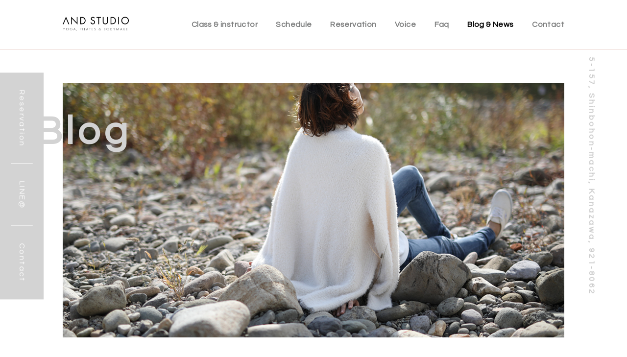

--- FILE ---
content_type: text/html; charset=UTF-8
request_url: https://and-studio.net/2019/06/27/%E3%82%A8%E3%82%A2%E3%83%AA%E3%82%A2%E3%83%AB%E3%83%A8%E3%82%AC/
body_size: 9479
content:
<!DOCTYPE html>
<html lang="jp">

<head>
  <!-- Google Tag Manager -->
  <script>
  (function(w, d, s, l, i) {
    w[l] = w[l] || [];
    w[l].push({
      'gtm.start': new Date().getTime(),
      event: 'gtm.js'
    });
    var f = d.getElementsByTagName(s)[0],
      j = d.createElement(s),
      dl = l != 'dataLayer' ? '&l=' + l : '';
    j.async = true;
    j.src =
      'https://www.googletagmanager.com/gtm.js?id=' + i + dl;
    f.parentNode.insertBefore(j, f);
  })(window, document, 'script', 'dataLayer', 'GTM-PZTBNWQ');
  </script>
  <!-- End Google Tag Manager -->
  <meta charset="UTF-8">
  <meta name="description" content="石川県金沢市のヨガスタジオ AND STUDIO(アンドスタジオ)ではヨガ、ホットヨガ、エアリアルヨガ、ピラティス、ストレッチ&amp;リズムエクササイズ、ボディメイクなどのクラスを通い放題で提供します。料金は通いやすい金額設定。男性もお子様も。ご夫婦、カップル、親子でのご参加もお待ちしております。">
  <meta name="viewport"
    content="width=device-width,initial-scale=1.0,minimum-scale=1.0,maximum-scale=1.0,user-scalable=no">
  <meta name="format-detection" content="telephone=no">
  <meta name="format-detection" content="telephone=no">
  <meta content="summary" name="twitter:card" />
  <meta content="@SITEURL" name="twitter:site" />

  <!-- ここからTwitter -->
  <meta name="twitter:card" content="summary_large_image">
  <meta name="twitter:site" content="@SITEURL" />
  <meta name="twitter:title" content="ANDSTUDIO">
  <meta name="twitter:description" content="石川県金沢市のヨガスタジオ AND STUDIO(アンドスタジオ)ではヨガ、ホットヨガ、エアリアルヨガ、ピラティス、ストレッチ&amp;リズムエクササイズ、ボディメイクなどのクラスを通い放題で提供します。料金は通いやすい金額設定。男性もお子様も。ご夫婦、カップル、親子でのご参加もお待ちしております。">
  <meta name="twitter:image:src" content="https://and-studio.net/wp-content/themes/andstudio/image/twitter-image.jpg">
  <!-- ここからOGP -->
  <meta property="og:type" content="blog">
  <meta property="og:description" content="">
<meta property="og:title" content="エアリアルヨガ">
<meta property="og:url" content="https://and-studio.net/2019/06/27/%e3%82%a8%e3%82%a2%e3%83%aa%e3%82%a2%e3%83%ab%e3%83%a8%e3%82%ac/">

  <meta property="og:image" content="https://and-studio.net/wp-content/uploads/2019/06/cma.jpg">
  <meta property="og:site_name" content="ANDSTUDIO">
  <meta property="fb:admins" content="管理者ID">
  <meta property="fb:app_id" content="アプリID">
  <!-- ここまでOGP -->

  <!--link href="https://and-studio.net/wp-content/themes/andstudio/image/icons/favicon.ico" rel="shortcut icon"-->
  <link href="https://and-studio.net/wp-content/themes/andstudio/image/icons/touch.png" rel="apple-touch-icon-precomposed">

  <script src="https://maps.google.com/maps/api/js?key=AIzaSyAiSAXv1M3lM9iC68Y-fL7hKFLx4xjABhw"></script>

    
  
  
		<!-- All in One SEO 4.1.6.2 -->
		<title>エアリアルヨガ | ANDSTUDIO</title>
		<meta name="robots" content="max-image-preview:large" />
		<meta name="keywords" content="yogaについて" />
		<link rel="canonical" href="https://and-studio.net/2019/06/27/%e3%82%a8%e3%82%a2%e3%83%aa%e3%82%a2%e3%83%ab%e3%83%a8%e3%82%ac/" />
		<meta property="og:locale" content="ja_JP" />
		<meta property="og:site_name" content="AND STUDIO(アンドスタジオ)" />
		<meta property="og:type" content="article" />
		<meta property="og:title" content="エアリアルヨガ | ANDSTUDIO" />
		<meta property="og:url" content="https://and-studio.net/2019/06/27/%e3%82%a8%e3%82%a2%e3%83%aa%e3%82%a2%e3%83%ab%e3%83%a8%e3%82%ac/" />
		<meta property="og:image" content="https://ai115t13sa.smartrelease.jp/wp-content/uploads/2018/12/and_ogp.jpg" />
		<meta property="og:image:secure_url" content="https://ai115t13sa.smartrelease.jp/wp-content/uploads/2018/12/and_ogp.jpg" />
		<meta property="article:published_time" content="2019-06-27T07:21:48+00:00" />
		<meta property="article:modified_time" content="2019-06-27T07:41:54+00:00" />
		<meta name="twitter:card" content="summary" />
		<meta name="twitter:title" content="エアリアルヨガ | ANDSTUDIO" />
		<meta name="twitter:image" content="http://ai115t13sa.smartrelease.jp/wp-content/uploads/2018/12/and_ogp.jpg" />
		<meta name="google" content="nositelinkssearchbox" />
		<script type="application/ld+json" class="aioseo-schema">
			{"@context":"https:\/\/schema.org","@graph":[{"@type":"WebSite","@id":"https:\/\/and-studio.net\/#website","url":"https:\/\/and-studio.net\/","name":"ANDSTUDIO","description":"\u77f3\u5ddd\u770c\u91d1\u6ca2\u5e02\u306e\u30e8\u30ac\u30b9\u30bf\u30b8\u30aa AND STUDIO(\u30a2\u30f3\u30c9\u30b9\u30bf\u30b8\u30aa)\u3067\u306f\u30e8\u30ac\u3001\u30db\u30c3\u30c8\u30e8\u30ac\u3001\u30a8\u30a2\u30ea\u30a2\u30eb\u30e8\u30ac\u3001\u30d4\u30e9\u30c6\u30a3\u30b9\u3001\u30b9\u30c8\u30ec\u30c3\u30c1&\u30ea\u30ba\u30e0\u30a8\u30af\u30b5\u30b5\u30a4\u30ba\u3001\u30dc\u30c7\u30a3\u30e1\u30a4\u30af\u306a\u3069\u306e\u30af\u30e9\u30b9\u3092\u901a\u3044\u653e\u984c\u3067\u63d0\u4f9b\u3057\u307e\u3059\u3002\u6599\u91d1\u306f\u901a\u3044\u3084\u3059\u3044\u91d1\u984d\u8a2d\u5b9a\u3002\u7537\u6027\u3082\u304a\u5b50\u69d8\u3082\u3002\u3054\u592b\u5a66\u3001\u30ab\u30c3\u30d7\u30eb\u3001\u89aa\u5b50\u3067\u306e\u3054\u53c2\u52a0\u3082\u304a\u5f85\u3061\u3057\u3066\u304a\u308a\u307e\u3059\u3002","inLanguage":"ja","publisher":{"@id":"https:\/\/and-studio.net\/#organization"}},{"@type":"Organization","@id":"https:\/\/and-studio.net\/#organization","name":"ANDSTUDIO","url":"https:\/\/and-studio.net\/"},{"@type":"BreadcrumbList","@id":"https:\/\/and-studio.net\/2019\/06\/27\/%e3%82%a8%e3%82%a2%e3%83%aa%e3%82%a2%e3%83%ab%e3%83%a8%e3%82%ac\/#breadcrumblist","itemListElement":[{"@type":"ListItem","@id":"https:\/\/and-studio.net\/#listItem","position":1,"item":{"@type":"WebPage","@id":"https:\/\/and-studio.net\/","name":"\u30db\u30fc\u30e0","description":"\u77f3\u5ddd\u770c\u91d1\u6ca2\u5e02\u306e\u30e8\u30ac\u30b9\u30bf\u30b8\u30aa AND STUDIO(\u30a2\u30f3\u30c9\u30b9\u30bf\u30b8\u30aa)\u3067\u306f\u30e8\u30ac\u3001\u30db\u30c3\u30c8\u30e8\u30ac\u3001\u30a8\u30a2\u30ea\u30a2\u30eb\u30e8\u30ac\u3001\u30d4\u30e9\u30c6\u30a3\u30b9\u3001\u30b9\u30c8\u30ec\u30c3\u30c1&\u30ea\u30ba\u30e0\u30a8\u30af\u30b5\u30b5\u30a4\u30ba\u3001\u30dc\u30c7\u30a3\u30e1\u30a4\u30af\u306a\u3069\u306e\u30af\u30e9\u30b9\u3092\u901a\u3044\u653e\u984c\u3067\u63d0\u4f9b\u3057\u307e\u3059\u3002\u6599\u91d1\u306f\u901a\u3044\u3084\u3059\u3044\u91d1\u984d\u8a2d\u5b9a\u3002\u7537\u6027\u3082\u304a\u5b50\u69d8\u3082\u3002\u3054\u592b\u5a66\u3001\u30ab\u30c3\u30d7\u30eb\u3001\u89aa\u5b50\u3067\u306e\u3054\u53c2\u52a0\u3082\u304a\u5f85\u3061\u3057\u3066\u304a\u308a\u307e\u3059\u3002","url":"https:\/\/and-studio.net\/"},"nextItem":"https:\/\/and-studio.net\/2019\/#listItem"},{"@type":"ListItem","@id":"https:\/\/and-studio.net\/2019\/#listItem","position":2,"item":{"@type":"WebPage","@id":"https:\/\/and-studio.net\/2019\/","name":"2019","url":"https:\/\/and-studio.net\/2019\/"},"nextItem":"https:\/\/and-studio.net\/2019\/06\/#listItem","previousItem":"https:\/\/and-studio.net\/#listItem"},{"@type":"ListItem","@id":"https:\/\/and-studio.net\/2019\/06\/#listItem","position":3,"item":{"@type":"WebPage","@id":"https:\/\/and-studio.net\/2019\/06\/","name":"June","url":"https:\/\/and-studio.net\/2019\/06\/"},"nextItem":"https:\/\/and-studio.net\/2019\/06\/27\/#listItem","previousItem":"https:\/\/and-studio.net\/2019\/#listItem"},{"@type":"ListItem","@id":"https:\/\/and-studio.net\/2019\/06\/27\/#listItem","position":4,"item":{"@type":"WebPage","@id":"https:\/\/and-studio.net\/2019\/06\/27\/","name":"27","url":"https:\/\/and-studio.net\/2019\/06\/27\/"},"nextItem":"https:\/\/and-studio.net\/2019\/06\/27\/%e3%82%a8%e3%82%a2%e3%83%aa%e3%82%a2%e3%83%ab%e3%83%a8%e3%82%ac\/#listItem","previousItem":"https:\/\/and-studio.net\/2019\/06\/#listItem"},{"@type":"ListItem","@id":"https:\/\/and-studio.net\/2019\/06\/27\/%e3%82%a8%e3%82%a2%e3%83%aa%e3%82%a2%e3%83%ab%e3%83%a8%e3%82%ac\/#listItem","position":5,"item":{"@type":"WebPage","@id":"https:\/\/and-studio.net\/2019\/06\/27\/%e3%82%a8%e3%82%a2%e3%83%aa%e3%82%a2%e3%83%ab%e3%83%a8%e3%82%ac\/","name":"\u30a8\u30a2\u30ea\u30a2\u30eb\u30e8\u30ac","url":"https:\/\/and-studio.net\/2019\/06\/27\/%e3%82%a8%e3%82%a2%e3%83%aa%e3%82%a2%e3%83%ab%e3%83%a8%e3%82%ac\/"},"previousItem":"https:\/\/and-studio.net\/2019\/06\/27\/#listItem"}]},{"@type":"Person","@id":"https:\/\/and-studio.net\/author\/comlab_staff\/#author","url":"https:\/\/and-studio.net\/author\/comlab_staff\/","name":"comlab_staff","image":{"@type":"ImageObject","@id":"https:\/\/and-studio.net\/2019\/06\/27\/%e3%82%a8%e3%82%a2%e3%83%aa%e3%82%a2%e3%83%ab%e3%83%a8%e3%82%ac\/#authorImage","url":"https:\/\/secure.gravatar.com\/avatar\/8a0ab8aaac80af77373da7761cde5092?s=96&d=mm&r=g","width":96,"height":96,"caption":"comlab_staff"}},{"@type":"WebPage","@id":"https:\/\/and-studio.net\/2019\/06\/27\/%e3%82%a8%e3%82%a2%e3%83%aa%e3%82%a2%e3%83%ab%e3%83%a8%e3%82%ac\/#webpage","url":"https:\/\/and-studio.net\/2019\/06\/27\/%e3%82%a8%e3%82%a2%e3%83%aa%e3%82%a2%e3%83%ab%e3%83%a8%e3%82%ac\/","name":"\u30a8\u30a2\u30ea\u30a2\u30eb\u30e8\u30ac | ANDSTUDIO","inLanguage":"ja","isPartOf":{"@id":"https:\/\/and-studio.net\/#website"},"breadcrumb":{"@id":"https:\/\/and-studio.net\/2019\/06\/27\/%e3%82%a8%e3%82%a2%e3%83%aa%e3%82%a2%e3%83%ab%e3%83%a8%e3%82%ac\/#breadcrumblist"},"author":"https:\/\/and-studio.net\/author\/comlab_staff\/#author","creator":"https:\/\/and-studio.net\/author\/comlab_staff\/#author","image":{"@type":"ImageObject","@id":"https:\/\/and-studio.net\/#mainImage","url":"https:\/\/and-studio.net\/wp-content\/uploads\/2019\/06\/cma.jpg","width":1024,"height":573},"primaryImageOfPage":{"@id":"https:\/\/and-studio.net\/2019\/06\/27\/%e3%82%a8%e3%82%a2%e3%83%aa%e3%82%a2%e3%83%ab%e3%83%a8%e3%82%ac\/#mainImage"},"datePublished":"2019-06-27T07:21:48+09:00","dateModified":"2019-06-27T07:41:54+09:00"},{"@type":"Article","@id":"https:\/\/and-studio.net\/2019\/06\/27\/%e3%82%a8%e3%82%a2%e3%83%aa%e3%82%a2%e3%83%ab%e3%83%a8%e3%82%ac\/#article","name":"\u30a8\u30a2\u30ea\u30a2\u30eb\u30e8\u30ac | ANDSTUDIO","inLanguage":"ja","headline":"\u30a8\u30a2\u30ea\u30a2\u30eb\u30e8\u30ac","author":{"@id":"https:\/\/and-studio.net\/author\/comlab_staff\/#author"},"publisher":{"@id":"https:\/\/and-studio.net\/#organization"},"datePublished":"2019-06-27T07:21:48+09:00","dateModified":"2019-06-27T07:41:54+09:00","articleSection":"YOGA\u306b\u3064\u3044\u3066","mainEntityOfPage":{"@id":"https:\/\/and-studio.net\/2019\/06\/27\/%e3%82%a8%e3%82%a2%e3%83%aa%e3%82%a2%e3%83%ab%e3%83%a8%e3%82%ac\/#webpage"},"isPartOf":{"@id":"https:\/\/and-studio.net\/2019\/06\/27\/%e3%82%a8%e3%82%a2%e3%83%aa%e3%82%a2%e3%83%ab%e3%83%a8%e3%82%ac\/#webpage"},"image":{"@type":"ImageObject","@id":"https:\/\/and-studio.net\/#articleImage","url":"https:\/\/and-studio.net\/wp-content\/uploads\/2019\/06\/cma.jpg","width":1024,"height":573}}]}
		</script>
		<!-- All in One SEO -->

<link rel='dns-prefetch' href='//ajaxzip3.github.io' />
<link rel='dns-prefetch' href='//s.w.org' />
<link rel="alternate" type="application/rss+xml" title="ANDSTUDIO &raquo; エアリアルヨガ のコメントのフィード" href="https://and-studio.net/2019/06/27/%e3%82%a8%e3%82%a2%e3%83%aa%e3%82%a2%e3%83%ab%e3%83%a8%e3%82%ac/feed/" />
<script type="text/javascript">
window._wpemojiSettings = {"baseUrl":"https:\/\/s.w.org\/images\/core\/emoji\/13.1.0\/72x72\/","ext":".png","svgUrl":"https:\/\/s.w.org\/images\/core\/emoji\/13.1.0\/svg\/","svgExt":".svg","source":{"concatemoji":"https:\/\/and-studio.net\/wp-includes\/js\/wp-emoji-release.min.js?ver=5.9.12"}};
/*! This file is auto-generated */
!function(e,a,t){var n,r,o,i=a.createElement("canvas"),p=i.getContext&&i.getContext("2d");function s(e,t){var a=String.fromCharCode;p.clearRect(0,0,i.width,i.height),p.fillText(a.apply(this,e),0,0);e=i.toDataURL();return p.clearRect(0,0,i.width,i.height),p.fillText(a.apply(this,t),0,0),e===i.toDataURL()}function c(e){var t=a.createElement("script");t.src=e,t.defer=t.type="text/javascript",a.getElementsByTagName("head")[0].appendChild(t)}for(o=Array("flag","emoji"),t.supports={everything:!0,everythingExceptFlag:!0},r=0;r<o.length;r++)t.supports[o[r]]=function(e){if(!p||!p.fillText)return!1;switch(p.textBaseline="top",p.font="600 32px Arial",e){case"flag":return s([127987,65039,8205,9895,65039],[127987,65039,8203,9895,65039])?!1:!s([55356,56826,55356,56819],[55356,56826,8203,55356,56819])&&!s([55356,57332,56128,56423,56128,56418,56128,56421,56128,56430,56128,56423,56128,56447],[55356,57332,8203,56128,56423,8203,56128,56418,8203,56128,56421,8203,56128,56430,8203,56128,56423,8203,56128,56447]);case"emoji":return!s([10084,65039,8205,55357,56613],[10084,65039,8203,55357,56613])}return!1}(o[r]),t.supports.everything=t.supports.everything&&t.supports[o[r]],"flag"!==o[r]&&(t.supports.everythingExceptFlag=t.supports.everythingExceptFlag&&t.supports[o[r]]);t.supports.everythingExceptFlag=t.supports.everythingExceptFlag&&!t.supports.flag,t.DOMReady=!1,t.readyCallback=function(){t.DOMReady=!0},t.supports.everything||(n=function(){t.readyCallback()},a.addEventListener?(a.addEventListener("DOMContentLoaded",n,!1),e.addEventListener("load",n,!1)):(e.attachEvent("onload",n),a.attachEvent("onreadystatechange",function(){"complete"===a.readyState&&t.readyCallback()})),(n=t.source||{}).concatemoji?c(n.concatemoji):n.wpemoji&&n.twemoji&&(c(n.twemoji),c(n.wpemoji)))}(window,document,window._wpemojiSettings);
</script>
<style type="text/css">
img.wp-smiley,
img.emoji {
	display: inline !important;
	border: none !important;
	box-shadow: none !important;
	height: 1em !important;
	width: 1em !important;
	margin: 0 0.07em !important;
	vertical-align: -0.1em !important;
	background: none !important;
	padding: 0 !important;
}
</style>
	<link rel='stylesheet' id='wp-block-library-css'  href='https://and-studio.net/wp-includes/css/dist/block-library/style.min.css?ver=5.9.12' type='text/css' media='all' />
<style id='global-styles-inline-css' type='text/css'>
body{--wp--preset--color--black: #000000;--wp--preset--color--cyan-bluish-gray: #abb8c3;--wp--preset--color--white: #ffffff;--wp--preset--color--pale-pink: #f78da7;--wp--preset--color--vivid-red: #cf2e2e;--wp--preset--color--luminous-vivid-orange: #ff6900;--wp--preset--color--luminous-vivid-amber: #fcb900;--wp--preset--color--light-green-cyan: #7bdcb5;--wp--preset--color--vivid-green-cyan: #00d084;--wp--preset--color--pale-cyan-blue: #8ed1fc;--wp--preset--color--vivid-cyan-blue: #0693e3;--wp--preset--color--vivid-purple: #9b51e0;--wp--preset--gradient--vivid-cyan-blue-to-vivid-purple: linear-gradient(135deg,rgba(6,147,227,1) 0%,rgb(155,81,224) 100%);--wp--preset--gradient--light-green-cyan-to-vivid-green-cyan: linear-gradient(135deg,rgb(122,220,180) 0%,rgb(0,208,130) 100%);--wp--preset--gradient--luminous-vivid-amber-to-luminous-vivid-orange: linear-gradient(135deg,rgba(252,185,0,1) 0%,rgba(255,105,0,1) 100%);--wp--preset--gradient--luminous-vivid-orange-to-vivid-red: linear-gradient(135deg,rgba(255,105,0,1) 0%,rgb(207,46,46) 100%);--wp--preset--gradient--very-light-gray-to-cyan-bluish-gray: linear-gradient(135deg,rgb(238,238,238) 0%,rgb(169,184,195) 100%);--wp--preset--gradient--cool-to-warm-spectrum: linear-gradient(135deg,rgb(74,234,220) 0%,rgb(151,120,209) 20%,rgb(207,42,186) 40%,rgb(238,44,130) 60%,rgb(251,105,98) 80%,rgb(254,248,76) 100%);--wp--preset--gradient--blush-light-purple: linear-gradient(135deg,rgb(255,206,236) 0%,rgb(152,150,240) 100%);--wp--preset--gradient--blush-bordeaux: linear-gradient(135deg,rgb(254,205,165) 0%,rgb(254,45,45) 50%,rgb(107,0,62) 100%);--wp--preset--gradient--luminous-dusk: linear-gradient(135deg,rgb(255,203,112) 0%,rgb(199,81,192) 50%,rgb(65,88,208) 100%);--wp--preset--gradient--pale-ocean: linear-gradient(135deg,rgb(255,245,203) 0%,rgb(182,227,212) 50%,rgb(51,167,181) 100%);--wp--preset--gradient--electric-grass: linear-gradient(135deg,rgb(202,248,128) 0%,rgb(113,206,126) 100%);--wp--preset--gradient--midnight: linear-gradient(135deg,rgb(2,3,129) 0%,rgb(40,116,252) 100%);--wp--preset--duotone--dark-grayscale: url('#wp-duotone-dark-grayscale');--wp--preset--duotone--grayscale: url('#wp-duotone-grayscale');--wp--preset--duotone--purple-yellow: url('#wp-duotone-purple-yellow');--wp--preset--duotone--blue-red: url('#wp-duotone-blue-red');--wp--preset--duotone--midnight: url('#wp-duotone-midnight');--wp--preset--duotone--magenta-yellow: url('#wp-duotone-magenta-yellow');--wp--preset--duotone--purple-green: url('#wp-duotone-purple-green');--wp--preset--duotone--blue-orange: url('#wp-duotone-blue-orange');--wp--preset--font-size--small: 13px;--wp--preset--font-size--medium: 20px;--wp--preset--font-size--large: 36px;--wp--preset--font-size--x-large: 42px;}.has-black-color{color: var(--wp--preset--color--black) !important;}.has-cyan-bluish-gray-color{color: var(--wp--preset--color--cyan-bluish-gray) !important;}.has-white-color{color: var(--wp--preset--color--white) !important;}.has-pale-pink-color{color: var(--wp--preset--color--pale-pink) !important;}.has-vivid-red-color{color: var(--wp--preset--color--vivid-red) !important;}.has-luminous-vivid-orange-color{color: var(--wp--preset--color--luminous-vivid-orange) !important;}.has-luminous-vivid-amber-color{color: var(--wp--preset--color--luminous-vivid-amber) !important;}.has-light-green-cyan-color{color: var(--wp--preset--color--light-green-cyan) !important;}.has-vivid-green-cyan-color{color: var(--wp--preset--color--vivid-green-cyan) !important;}.has-pale-cyan-blue-color{color: var(--wp--preset--color--pale-cyan-blue) !important;}.has-vivid-cyan-blue-color{color: var(--wp--preset--color--vivid-cyan-blue) !important;}.has-vivid-purple-color{color: var(--wp--preset--color--vivid-purple) !important;}.has-black-background-color{background-color: var(--wp--preset--color--black) !important;}.has-cyan-bluish-gray-background-color{background-color: var(--wp--preset--color--cyan-bluish-gray) !important;}.has-white-background-color{background-color: var(--wp--preset--color--white) !important;}.has-pale-pink-background-color{background-color: var(--wp--preset--color--pale-pink) !important;}.has-vivid-red-background-color{background-color: var(--wp--preset--color--vivid-red) !important;}.has-luminous-vivid-orange-background-color{background-color: var(--wp--preset--color--luminous-vivid-orange) !important;}.has-luminous-vivid-amber-background-color{background-color: var(--wp--preset--color--luminous-vivid-amber) !important;}.has-light-green-cyan-background-color{background-color: var(--wp--preset--color--light-green-cyan) !important;}.has-vivid-green-cyan-background-color{background-color: var(--wp--preset--color--vivid-green-cyan) !important;}.has-pale-cyan-blue-background-color{background-color: var(--wp--preset--color--pale-cyan-blue) !important;}.has-vivid-cyan-blue-background-color{background-color: var(--wp--preset--color--vivid-cyan-blue) !important;}.has-vivid-purple-background-color{background-color: var(--wp--preset--color--vivid-purple) !important;}.has-black-border-color{border-color: var(--wp--preset--color--black) !important;}.has-cyan-bluish-gray-border-color{border-color: var(--wp--preset--color--cyan-bluish-gray) !important;}.has-white-border-color{border-color: var(--wp--preset--color--white) !important;}.has-pale-pink-border-color{border-color: var(--wp--preset--color--pale-pink) !important;}.has-vivid-red-border-color{border-color: var(--wp--preset--color--vivid-red) !important;}.has-luminous-vivid-orange-border-color{border-color: var(--wp--preset--color--luminous-vivid-orange) !important;}.has-luminous-vivid-amber-border-color{border-color: var(--wp--preset--color--luminous-vivid-amber) !important;}.has-light-green-cyan-border-color{border-color: var(--wp--preset--color--light-green-cyan) !important;}.has-vivid-green-cyan-border-color{border-color: var(--wp--preset--color--vivid-green-cyan) !important;}.has-pale-cyan-blue-border-color{border-color: var(--wp--preset--color--pale-cyan-blue) !important;}.has-vivid-cyan-blue-border-color{border-color: var(--wp--preset--color--vivid-cyan-blue) !important;}.has-vivid-purple-border-color{border-color: var(--wp--preset--color--vivid-purple) !important;}.has-vivid-cyan-blue-to-vivid-purple-gradient-background{background: var(--wp--preset--gradient--vivid-cyan-blue-to-vivid-purple) !important;}.has-light-green-cyan-to-vivid-green-cyan-gradient-background{background: var(--wp--preset--gradient--light-green-cyan-to-vivid-green-cyan) !important;}.has-luminous-vivid-amber-to-luminous-vivid-orange-gradient-background{background: var(--wp--preset--gradient--luminous-vivid-amber-to-luminous-vivid-orange) !important;}.has-luminous-vivid-orange-to-vivid-red-gradient-background{background: var(--wp--preset--gradient--luminous-vivid-orange-to-vivid-red) !important;}.has-very-light-gray-to-cyan-bluish-gray-gradient-background{background: var(--wp--preset--gradient--very-light-gray-to-cyan-bluish-gray) !important;}.has-cool-to-warm-spectrum-gradient-background{background: var(--wp--preset--gradient--cool-to-warm-spectrum) !important;}.has-blush-light-purple-gradient-background{background: var(--wp--preset--gradient--blush-light-purple) !important;}.has-blush-bordeaux-gradient-background{background: var(--wp--preset--gradient--blush-bordeaux) !important;}.has-luminous-dusk-gradient-background{background: var(--wp--preset--gradient--luminous-dusk) !important;}.has-pale-ocean-gradient-background{background: var(--wp--preset--gradient--pale-ocean) !important;}.has-electric-grass-gradient-background{background: var(--wp--preset--gradient--electric-grass) !important;}.has-midnight-gradient-background{background: var(--wp--preset--gradient--midnight) !important;}.has-small-font-size{font-size: var(--wp--preset--font-size--small) !important;}.has-medium-font-size{font-size: var(--wp--preset--font-size--medium) !important;}.has-large-font-size{font-size: var(--wp--preset--font-size--large) !important;}.has-x-large-font-size{font-size: var(--wp--preset--font-size--x-large) !important;}
</style>
<link rel='stylesheet' id='add-fontawsome-css'  href='https://and-studio.net/wp-content/themes/andstudio/css/font-awesome.min.css?ver=1768513564' type='text/css' media='screen' />
<link rel='stylesheet' id='add-css-css'  href='https://and-studio.net/wp-content/themes/andstudio/style.css?20260115&#038;ver=1768513564' type='text/css' media='screen' />
<script type='text/javascript' src='https://and-studio.net/wp-includes/js/jquery/jquery.min.js?ver=3.6.0' id='jquery-core-js'></script>
<script type='text/javascript' src='https://and-studio.net/wp-includes/js/jquery/jquery-migrate.min.js?ver=3.3.2' id='jquery-migrate-js'></script>
<link rel="https://api.w.org/" href="https://and-studio.net/wp-json/" /><link rel="alternate" type="application/json" href="https://and-studio.net/wp-json/wp/v2/posts/354" /><link rel="EditURI" type="application/rsd+xml" title="RSD" href="https://and-studio.net/xmlrpc.php?rsd" />
<link rel="wlwmanifest" type="application/wlwmanifest+xml" href="https://and-studio.net/wp-includes/wlwmanifest.xml" /> 
<meta name="generator" content="WordPress 5.9.12" />
<link rel='shortlink' href='https://and-studio.net/?p=354' />
<link rel="alternate" type="application/json+oembed" href="https://and-studio.net/wp-json/oembed/1.0/embed?url=https%3A%2F%2Fand-studio.net%2F2019%2F06%2F27%2F%25e3%2582%25a8%25e3%2582%25a2%25e3%2583%25aa%25e3%2582%25a2%25e3%2583%25ab%25e3%2583%25a8%25e3%2582%25ac%2F" />
<link rel="alternate" type="text/xml+oembed" href="https://and-studio.net/wp-json/oembed/1.0/embed?url=https%3A%2F%2Fand-studio.net%2F2019%2F06%2F27%2F%25e3%2582%25a8%25e3%2582%25a2%25e3%2583%25aa%25e3%2582%25a2%25e3%2583%25ab%25e3%2583%25a8%25e3%2582%25ac%2F&#038;format=xml" />
<!-- All in one Favicon 4.7 --><link rel="icon" href="https://and-studio.net/wp-content/uploads/2018/12/fb.png" type="image/png"/>

</head>


        
        <body id="single" class="single">
                      
                  <!-- Google Tag Manager (noscript) -->
                  <noscript><iframe src="https://www.googletagmanager.com/ns.html?id=GTM-PZTBNWQ" height="0" width="0"
                      style="display:none;visibility:hidden"></iframe></noscript>
                  <!-- End Google Tag Manager (noscript) -->

                  <div class="bl_indexAboutBk_sideText">
                    5-157, Shinbohon-machi, Kanazawa, 921-8062
                  </div>

                  <div class="bl_indexAboutBk_sideNav">

                    <div class="bl_indexAboutBk_sideNav_item">
                      <a href="https://coubic.com/andstudio" target="_blank" class="hp_coverLink"></a>
                      <span class="hp_forPcIl">Reservation</span>
                      <span class="hp_forSpIl">reservation</span>
                    </div>

                    <div class="bl_indexAboutBk_sideNav_item">
                      <a href="https://lin.ee/9qITLdv" target="_blank" class="hp_coverLink"></a>
                      <span>LINE@</span>
                    </div>

                    <div class="bl_indexAboutBk_sideNav_item">
                      <a href="https://and-studio.net/contact" class="hp_coverLink"></a>
                      <span class="hp_forPcIl">Contact</span>
                      <span class="hp_forSpIl">contact</span>
                    </div>

                  </div>

                  <header class="ly_header bl_headerBk">

                    <div class="ly_header_inner">

                      <div class="bl_headerBk_logo">
                        <a href="https://and-studio.net"><img class="bl_headerBk_logo_img"
                            src="https://and-studio.net/wp-content/themes/andstudio/image/logo.svg" alt="AND STUDIO"></a>
                      </div>

                      <nav class="ly_nav bl_navBk">

                        <div class="ly_nav_wrapper">

                          <div class="bl_navBk_item op_class"><a href="https://and-studio.net/class">Class &
                              instructor<span class="el_nav_jp">クラス・インストラクター</span></a></div>
                          <div class="bl_navBk_item op_sche"><a
                              href="https://and-studio.net/category/schedule/">Schedule<span
                                class="el_nav_jp">スケジュール</span></a></div>
                          <div class="bl_navBk_item op_rese"><a href="https://coubic.com/andstudio"
                              target="_blank">Reservation<span class="el_nav_jp">予約</span></a></div>
                          <div class="bl_navBk_item op_voice"><a href="https://and-studio.net/voice">Voice<span
                                class="el_nav_jp">お客様の声</span></a></div>
                          <!--<div class="bl_navBk_item"><a href="https://and-studio.net#sc_indexPrice_anker">Price</a></div>-->
                          <div class="bl_navBk_item op_faq"><a href="https://and-studio.net/faq">Faq<span
                                class="el_nav_jp">よくある質問</span></a></div>
                          <div class="bl_navBk_item op_blog"><a href="https://and-studio.net/blog">Blog & News<span
                                class="el_nav_jp">ブログ＆ニュース</span></a></div>
                          <div class="bl_navBk_item op_contact"><a href="https://and-studio.net/contact">Contact<span
                                class="el_nav_jp">お問い合わせ</span></a></div>
                        </div>

                        <div class="bl_navBk_contact">

                          		<div class="bl_contactLinkBlock">

			<div class="bl_contactLinkBlock_inner">

				<div class="bl_linkButtonBk">

					<div class="bl_linkButtonBk_ttl">CONTACT</div>
					<div class="bl_linkButtonBk_button"><span>お問い合わせ</span><a href="https://and-studio.net/contact" class="hp_coverLink"></a></div>
					<div class="bl_linkButtonBk_text">Please contact me anytime you have questions.</div>
					
				</div>

				<div class="bl_linkButtonBk">

					<div class="bl_linkButtonBk_ttl">RESERVE</div>
					<div class="bl_linkButtonBk_button"><span>ご予約はこちら</span><a href="https://coubic.com/andstudio" class="hp_coverLink" target="_blank"></a></div>
					<div class="bl_linkButtonBk_text">We look forward to your reservation.</div>
					
				</div>
				

			</div>
			
		</div>
                        </div>

                      </nav>

                    </div>

                    <div class="el_humburger">
                      <div class="el_humburger_wrapper">
                        <span class="el_humburger_bar top"></span>
                        <span class="el_humburger_bar middle"></span>
                        <span class="el_humburger_bar bottom"></span>
                      </div>
                    </div>

                  </header>

                  <!--<div class="el_kanpu" style="position:absolute;top:0px;left:0;opacity:0.3;z-index:999;pointer-events: none;">
    <img src="https://and-studio.net/wp-content/themes/andstudio/image/knp/sp/07_ブログ詳細.jpg" alt="">
  </div>-->
	<main class="ly_main">

		<div class="bl_pageHeroBlock">

			<div class="bl_pageHeroBlock_wrapper">

				<div class="bl_pageHeroBlock_catch">
					Blog
				</div>

				<div class="bl_pageHeroBlock_wrapper_img"></div>
				
			</div>
			
		</div>

		<div class="bl_archiveBk">

			<div class="bl_archiveBk_inner hp_inner2">

  			<div class="bl_catBlock">
  				<div class="bl_catBlock_list">

                     

                    <div class="bl_catBlock_list_item">
  						<a href="https://and-studio.net/blog" class="hp_coverLink"></a>
  						<div class="bl_catBlock_list_item_text">ALL</div></div><div class="bl_catBlock_list_item"><a href="https://and-studio.net/category/diary/" class="hp_coverLink"></a>
  						<div class="bl_catBlock_list_item_text"><a href="https://and-studio.net/category/diary/" class="hp_coverLink"></a>diary</div></div><div class="bl_catBlock_list_item"><a href="https://and-studio.net/category/news/" class="hp_coverLink"></a>
  						<div class="bl_catBlock_list_item_text"><a href="https://and-studio.net/category/news/" class="hp_coverLink"></a>NEWS</div></div><div class="bl_catBlock_list_item"><a href="https://and-studio.net/category/schedule/" class="hp_coverLink"></a>
  						<div class="bl_catBlock_list_item_text"><a href="https://and-studio.net/category/schedule/" class="hp_coverLink"></a>SCHEDULE</div></div><div class="bl_catBlock_list_item"><a href="https://and-studio.net/category/%e3%83%90%e3%83%ac%e3%83%88%e3%83%b3/" class="hp_coverLink"></a>
  						<div class="bl_catBlock_list_item_text"><a href="https://and-studio.net/category/%e3%83%90%e3%83%ac%e3%83%88%e3%83%b3/" class="hp_coverLink"></a>バレトン</div></div><div class="bl_catBlock_list_item"><a href="https://and-studio.net/category/%e6%8c%87%e5%b0%8e%e8%80%85%e9%a4%8a%e6%88%90%e8%ac%9b%e5%ba%a7/" class="hp_coverLink"></a>
  						<div class="bl_catBlock_list_item_text"><a href="https://and-studio.net/category/%e6%8c%87%e5%b0%8e%e8%80%85%e9%a4%8a%e6%88%90%e8%ac%9b%e5%ba%a7/" class="hp_coverLink"></a>指導者養成講座</div></div><div class="bl_catBlock_list_item"><a href="https://and-studio.net/category/%e6%b1%82%e4%ba%ba/" class="hp_coverLink"></a>
  						<div class="bl_catBlock_list_item_text"><a href="https://and-studio.net/category/%e6%b1%82%e4%ba%ba/" class="hp_coverLink"></a>求人</div></div><div class="bl_catBlock_list_item bl_catBlock_list_item__choosed"><a href="https://and-studio.net/category/yoga/" class="hp_coverLink"></a>
  						<div class="bl_catBlock_list_item_text"><a href="https://and-studio.net/category/yoga/" class="hp_coverLink"></a>YOGAについて</div></div><div class="bl_catBlock_list_item"><a href="https://and-studio.net/category/hotclass/" class="hp_coverLink"></a>
  						<div class="bl_catBlock_list_item_text"><a href="https://and-studio.net/category/hotclass/" class="hp_coverLink"></a>HOTクラス</div></div><div class="bl_catBlock_list_item"><a href="https://and-studio.net/category/event/" class="hp_coverLink"></a>
  						<div class="bl_catBlock_list_item_text"><a href="https://and-studio.net/category/event/" class="hp_coverLink"></a>EVENT</div></div><div class="bl_catBlock_list_item"><a href="https://and-studio.net/category/%e5%96%b6%e6%a5%ad%e3%81%ab%e3%81%a4%e3%81%84%e3%81%a6/" class="hp_coverLink"></a>
  						<div class="bl_catBlock_list_item_text"><a href="https://and-studio.net/category/%e5%96%b6%e6%a5%ad%e3%81%ab%e3%81%a4%e3%81%84%e3%81%a6/" class="hp_coverLink"></a>営業について</div></div>  				</div>
  			</div>

  			<article class="bl_postBk">

  				<div class="bl_postBk_head">

  					<h2 class="bl_postBk_head_ttl">エアリアルヨガ</h2>

  					<div class="bl_postBk_head_wrapper">

							<div class="bl_postBk_head_date">2019/6/27</div>
							<div class="bl_postBk_head_cat bl_singleBlock_cat__">
								<div class="bl_postBk_head_cat_item"><a href="https://and-studio.net/category/yoga/" rel="category tag">YOGAについて</a></div>
							</div>
  						
  					</div>
  					
  				</div>

  				<div class="bl_postBk_body">

  					
<figure class="wp-block-embed-youtube wp-block-embed is-type-video is-provider-youtube wp-embed-aspect-16-9 wp-has-aspect-ratio"><div class="wp-block-embed__wrapper">
<iframe loading="lazy" width="500" height="281" src="https://www.youtube.com/embed/HxHSZjZJvyc?feature=oembed" frameborder="0" allow="accelerometer; autoplay; encrypted-media; gyroscope; picture-in-picture" allowfullscreen></iframe>
</div></figure>



<p>AND STUDIOの通い放題にご入会されると</p>



<p>通常のマットのヨガとハンモックを使ったエアリアルヨガの両方を何回でも受講できます。</p>



<p>通常のヨガでは　なかなか味わえない　逆さまのポーズ。</p>



<p>動画の逆さまは初めての方でもできます。</p>



<p>難しいと思われがちなエアリアルヨガですが、関節に負担をかけないのでどなたでも楽しんでいただけます✨</p>



<p>マットでのヨガとそれぞれの良さがあります。</p>



<p></p>



<p>エアリアルヨガの逆さまのポーズは</p>



<p>①背骨の間を開いてくれます。</p>



<p>②普段常にかかっている圧迫を軽減することができます。</p>



<p>③下垂した内臓を正常な位置に戻してくれます。</p>



<p>④骨盤調整にも繋がります。</p>



<p>アンチエイジングに効果的です★</p>



<p></p>



<p>まだ未体験の方は是非体験してみてくださいね。</p>



<p>エアリアルヨガ初回体験は¥2,,160　(通常のクラスは¥1,080)</p>



<p></p>



<p></p>



<p>7月スケジュール</p>



<figure class="wp-block-image"><img loading="lazy" width="672" height="1024" src="https://and-studio.net/wp-content/uploads/2019/06/2743CE7F-739C-4958-BA9C-70BD845BD79A-672x1024.jpeg" alt="" class="wp-image-345" srcset="https://and-studio.net/wp-content/uploads/2019/06/2743CE7F-739C-4958-BA9C-70BD845BD79A-672x1024.jpeg 672w, https://and-studio.net/wp-content/uploads/2019/06/2743CE7F-739C-4958-BA9C-70BD845BD79A-197x300.jpeg 197w, https://and-studio.net/wp-content/uploads/2019/06/2743CE7F-739C-4958-BA9C-70BD845BD79A-768x1170.jpeg 768w" sizes="(max-width: 672px) 100vw, 672px" /></figure>
  					
  				</div>
  				
  			</article>

					<div class="bl_blogNaviBlock">

							
							<div class="bl_blogNaviBlock_wrapper">

																	<div class="bl_blogNaviBlock_ctrl bl_blogNaviBlock_ctrl__prev">
										<div class="bl_blogNaviBlock_ctrl_img"></div>
										<div class="bl_blogNaviBlock_ctrl_texts">
											<a href="https://and-studio.net/2019/06/22/%e6%a2%85%e9%9b%a8/" rel="prev"></a>											<div class="bl_blogNaviBlock_ctrl_texts_sub">
											<a href="https://and-studio.net/2019/06/22/%e6%a2%85%e9%9b%a8/" class="hp_coverLink"></a>
											<svg version="1.1" xmlns="http://www.w3.org/2000/svg" xmlns:xlink="http://www.w3.org/1999/xlink" x="0px"
												 y="0px" width="8.545px" height="14.264px" viewBox="0 0 8.545 14.264" enable-background="new 0 0 8.545 14.264"
												 xml:space="preserve">
											<g>
												<defs>
													<rect id="SVGID_1_" x="0.001" width="8.545" height="14.264"/>
												</defs>
												<clipPath id="SVGID_2_">
													<use xlink:href="#SVGID_1_"  overflow="visible"/>
												</clipPath>
												<polyline clip-path="url(#SVGID_2_)" fill="none" stroke="#000000" stroke-width="2" stroke-miterlimit="10" points="7.839,13.557 
													1.415,7.132 7.839,0.707 	"/>
											</g>
											</svg>
											PREV
											</div>
										</div>
									</div>
																<div class="bl_blogNaviBlock_archive"><a href="https://and-studio.net/blog" class="hp_coverLink"></a>ALL</div>
																	<div class="bl_blogNaviBlock_ctrl bl_blogNaviBlock_ctrl__next">
											<div class="bl_blogNaviBlock_ctrl_img"></div>
											<div class="bl_blogNaviBlock_ctrl_texts">
												<a href="https://and-studio.net/2019/07/01/july/" rel="next"></a>												<div class="bl_blogNaviBlock_ctrl_texts_sub">
													<a href="https://and-studio.net/2019/07/01/july/" class="hp_coverLink"></a>
												NEXT
												<svg version="1.1" xmlns="http://www.w3.org/2000/svg" xmlns:xlink="http://www.w3.org/1999/xlink" x="0px"
													 y="0px" width="8.545px" height="14.264px" viewBox="0 0 8.545 14.264" enable-background="new 0 0 8.545 14.264"
													 xml:space="preserve">
												<g>
													<defs>
														<rect id="SVGID_1_" width="8.545" height="14.264"/>
													</defs>
													<clipPath id="SVGID_2_">
														<use xlink:href="#SVGID_1_"  overflow="visible"/>
													</clipPath>
													<polyline clip-path="url(#SVGID_2_)" fill="none" stroke="#000000" stroke-width="2" stroke-miterlimit="10" points="0.707,0.707 
														7.131,7.132 0.707,13.557 	"/>
												</g>
												</svg>
												</div>
											</div>
									</div>
								
							</div>

					</div>



			</div>
			
		</div>

				<div class="bl_contactLinkBlock">

			<div class="bl_contactLinkBlock_inner">

				<div class="bl_linkButtonBk">

					<div class="bl_linkButtonBk_ttl">CONTACT</div>
					<div class="bl_linkButtonBk_button"><span>お問い合わせ</span><a href="https://and-studio.net/contact" class="hp_coverLink"></a></div>
					<div class="bl_linkButtonBk_text">Please contact me anytime you have questions.</div>
					
				</div>

				<div class="bl_linkButtonBk">

					<div class="bl_linkButtonBk_ttl">RESERVE</div>
					<div class="bl_linkButtonBk_button"><span>ご予約はこちら</span><a href="https://coubic.com/andstudio" class="hp_coverLink" target="_blank"></a></div>
					<div class="bl_linkButtonBk_text">We look forward to your reservation.</div>
					
				</div>
				

			</div>
			
		</div>

	</main>

	<footer>
		<div class="bl_footerNavBk">

			<div class="bl_footerNavBk_inner">

				<div class="bl_footerNavBk_logo">
					<a href="https://and-studio.net" class="hp_coverLink"></a>
					<img class="bl_footerNavBk_logo_img" src="https://and-studio.net/wp-content/themes/andstudio/image/logo.svg" alt="AND STUDIO">
				</div>

				<div class="bl_footerNavBk_wrapper">

					<div class="bl_footerNavBk_item"><a href="https://lin.ee/9qITLdv" target="_blank">LINE@</a></div>
					<div class="bl_footerNavBk_item"><a href="https://www.instagram.com/andstudio.kanazawa/?hl=ja" target="_blank">Instagram</a></div>
					<div class="bl_footerNavBk_item"><a href="https://and-studio.net/contact">お問い合わせ</a></div>
					<div class="bl_footerNavBk_item"><a href="https://coubic.com/andstudio" target="_blank">ご予約</a></div>
					
				</div>

				<div class="el_copyright">
					© 2018 AND STUDIO
				</div>

			</div>
			
		</div>
	</footer>

<script type='text/javascript' src='https://ajaxzip3.github.io/ajaxzip3.js?ver=5.9.12' id='add-zip3-js'></script>
<script type='text/javascript' src='https://and-studio.net/wp-content/themes/andstudio/js/script.js?ver=5.9.12' id='add-script-js'></script>




--- FILE ---
content_type: text/css
request_url: https://and-studio.net/wp-content/themes/andstudio/style.css?20260115&ver=1768513564
body_size: 19722
content:
@charset "UTF-8";
/*
Theme Name: 
Theme URI: 
Author: COMLAB
*/

@import url(https://maxcdn.bootstrapcdn.com/font-awesome/4.7.0/css/font-awesome.min.css);
@import url("https://fonts.googleapis.com/css?family=Questrial");

.hp_centering {
	display: block !important;
	margin-left: auto !important;
	margin-right: auto !important;
}

.hp_forPc {
	display: none !important;
}

@media screen and (min-width: 840px) {
	.hp_forPc {
		display: block !important;
	}
}

.hp_forPcIl {
	display: none !important;
}

@media screen and (min-width: 840px) {
	.hp_forPcIl {
		display: inline !important;
	}
}

.hp_forPcIlb {
	display: none !important;
}

@media screen and (min-width: 840px) {
	.hp_forPcIlb {
		display: inline-block !important;
	}
}

.hp_forSp {
	display: block !important;
}

@media screen and (min-width: 840px) {
	.hp_forSp {
		display: none !important;
	}
}

.hp_forSpIl {
	display: inline !important;
}

@media screen and (min-width: 840px) {
	.hp_forSpIl {
		display: none !important;
	}
}

.hp_forSpIlb {
	display: inline-block !important;
}

@media screen and (min-width: 840px) {
	.hp_forSpIlb {
		display: none !important;
	}
}

@media screen and (min-width: 840px) {
	.hp_pcGrid2 {
		width: 90% !important;
		max-width: 1170px !important;
		margin: 0 auto !important;
	}
}

@media screen and (min-width: 840px) {
	.hp_pcGrid3 {
		width: 80% !important;
		max-width: 1040px !important;
		margin: 0 auto !important;
	}
}

@media screen and (max-width: 840px) {
	.hp_spGrid1 {
		width: 91% !important;
		display: block !important;
		margin-left: auto !important;
		margin-right: auto !important;
	}
}

@media screen and (max-width: 840px) {
	.hp_spGrid2 {
		width: 82% !important;
		display: block !important;
		margin-left: auto !important;
		margin-right: auto !important;
	}
}

@media screen and (max-width: 840px) {
	.hp_brSp {
		display: inline !important;
	}
}

.hp_W90pCenterling {
	width: 90% !important;
	margin: 0 auto !important;
}

.hp_coverLink {
	position: absolute !important;
	top: 0 !important;
	left: 0 !important;
	bottom: 0 !important;
	right: 0 !important;
	z-index: 2;
}

@media screen and (min-width: 840px) {
	.hp_pcPdl7per {
		-webkit-box-sizing: border-box !important;
		box-sizing: border-box !important;
		padding-left: 7% !important;
	}
}

.hp_dspn {
	display: none !important;
}

.hp_colorfff {
	color: #fff !important;
}

.hp_tal {
	text-align: left !important;
}

.hp_tar {
	text-align: right !important;
}

.hp_tac {
	text-align: center !important;
}

.hp_baseText {
	line-height: 1.8 !important;
	letter-spacing: 0.1em !important;
}

.hp_positionRel {
	position: relative !important;
}

.hp_positionAbs {
	position: absolute !important;
}

.hp_fontPrata {
	font-family: 'Prata', serif !important;
}

.hp_fontMincyo {
	font-family: "游明朝", "YuMincho", "ヒラギノ明朝 ProN W3", "HiraMinProN-W3", "HG明朝E", "ＭＳ Ｐ明朝", "MS PMincho", "MS 明朝", serif !important;
}

.hp_fontGothic {
	font-family: "游ゴシック Medium", "YuGothic", "ヒラギノ角ゴ Pro", "Hiragino Kaku Gothic Pro", "メイリオ", Meiryo, sans-serif !important;
}

/*start reset.css*/

/*! normalize.css v5.0.0 | MIT License | github.com/necolas/normalize.css */

/**
 * 1. Change the default font family in all browsers (opinionated).
 * 2. Correct the line height in all browsers.
 * 3. Prevent adjustments of font size after orientation changes in
 *    IE on Windows Phone and in iOS.
 */

/* Document
   ========================================================================== */

html {
	font-family: sans-serif;
	/* 1 */
	line-height: 1.15;
	/* 2 */
	-ms-text-size-adjust: 100%;
	/* 3 */
	-webkit-text-size-adjust: 100%;
	/* 3 */
}

/* Sections
   ========================================================================== */

/**
 * Remove the margin in all browsers (opinionated).
 */

body {
	margin: 0;
	-webkit-print-color-adjust: exact;
}

/**
 * Add the correct display in IE 9-.
 */

article,
aside,
footer,
header,
nav,
section {
	display: block;
}

/**
 * Correct the font size and margin on `h1` elements within `section` and
 * `article` contexts in Chrome, Firefox, and Safari.
 */

h1 {
	font-size: 2em;
	margin: 0.67em 0;
}

/* Grouping content
   ========================================================================== */

/**
 * Add the correct display in IE 9-.
 * 1. Add the correct display in IE.
 */

figcaption,
figure,
main {
	/* 1 */
	display: block;
}

/**
 * Add the correct margin in IE 8.
 */

figure {
	margin: 1em 40px;
}

/**
 * 1. Add the correct box sizing in Firefox.
 * 2. Show the overflow in Edge and IE.
 */

hr {
	-webkit-box-sizing: content-box;
	box-sizing: content-box;
	/* 1 */
	height: 0;
	/* 1 */
	overflow: visible;
	/* 2 */
}

/**
 * 1. Correct the inheritance and scaling of font size in all browsers.
 * 2. Correct the odd `em` font sizing in all browsers.
 */

pre {
	font-family: monospace, monospace;
	/* 1 */
	font-size: 1em;
	/* 2 */
}

/* Text-level semantics
   ========================================================================== */

/**
 * 1. Remove the gray background on active links in IE 10.
 * 2. Remove gaps in links underline in iOS 8+ and Safari 8+.
 */

a {
	background-color: transparent;
	/* 1 */
	-webkit-text-decoration-skip: objects;
	/* 2 */
}

/**
 * Remove the outline on focused links when they are also active or hovered
 * in all browsers (opinionated).
 */

a:active,
a:hover {
	outline-width: 0;
}

/**
 * 1. Remove the bottom border in Firefox 39-.
 * 2. Add the correct text decoration in Chrome, Edge, IE, Opera, and Safari.
 */

abbr[title] {
	border-bottom: none;
	/* 1 */
	text-decoration: underline;
	/* 2 */
	-webkit-text-decoration: underline dotted;
	text-decoration: underline dotted;
	/* 2 */
}

/**
 * Prevent the duplicate application of `bolder` by the next rule in Safari 6.
 */

b,
strong {
	font-weight: inherit;
}

/**
 * Add the correct font weight in Chrome, Edge, and Safari.
 */

b,
strong {
	font-weight: bolder;
}

/**
 * 1. Correct the inheritance and scaling of font size in all browsers.
 * 2. Correct the odd `em` font sizing in all browsers.
 */

code,
kbd,
samp {
	font-family: monospace, monospace;
	/* 1 */
	font-size: 1em;
	/* 2 */
}

/**
 * Add the correct font style in Android 4.3-.
 */

dfn {
	font-style: italic;
}

/**
 * Add the correct background and color in IE 9-.
 */

mark {
	background-color: #ff0;
	color: #000;
}

/**
 * Add the correct font size in all browsers.
 */

small {
	font-size: 80%;
}

/**
 * Prevent `sub` and `sup` elements from affecting the line height in
 * all browsers.
 */

sub,
sup {
	font-size: 75%;
	line-height: 0;
	position: relative;
	vertical-align: baseline;
}

sub {
	bottom: -0.25em;
}

sup {
	top: -0.5em;
}

/* Embedded content
   ========================================================================== */

/**
 * Add the correct display in IE 9-.
 */

audio,
video {
	display: inline-block;
}

/**
 * Add the correct display in iOS 4-7.
 */

audio:not([controls]) {
	display: none;
	height: 0;
}

/**
 * Remove the border on images inside links in IE 10-.
 */

img {
	border-style: none;
}

/**
 * Hide the overflow in IE.
 */

svg:not(:root) {
	overflow: hidden;
}

/* Forms
   ========================================================================== */

/**
 * 1. Change the font styles in all browsers (opinionated).
 * 2. Remove the margin in Firefox and Safari.
 */

button,
input,
optgroup,
select,
textarea {
	font-family: sans-serif;
	/* 1 */
	font-size: 100%;
	/* 1 */
	line-height: 1.15;
	/* 1 */
	margin: 0;
	/* 2 */
}

/**
 * Show the overflow in IE.
 * 1. Show the overflow in Edge.
 */

button,
input {
	/* 1 */
	overflow: visible;
}

/**
 * Remove the inheritance of text transform in Edge, Firefox, and IE.
 * 1. Remove the inheritance of text transform in Firefox.
 */

button,
select {
	/* 1 */
	text-transform: none;
}

/**
 * 1. Prevent a WebKit bug where (2) destroys native `audio` and `video`
 *    controls in Android 4.
 * 2. Correct the inability to style clickable types in iOS and Safari.
 */

button,
html [type="button"],
[type="reset"],
[type="submit"] {
	-webkit-appearance: button;
	/* 2 */
}

/**
 * Remove the inner border and padding in Firefox.
 */

button::-moz-focus-inner,
[type="button"]::-moz-focus-inner,
[type="reset"]::-moz-focus-inner,
[type="submit"]::-moz-focus-inner {
	border-style: none;
	padding: 0;
}

/**
 * Restore the focus styles unset by the previous rule.
 */

button:-moz-focusring,
[type="button"]:-moz-focusring,
[type="reset"]:-moz-focusring,
[type="submit"]:-moz-focusring {
	outline: 1px dotted ButtonText;
}

/**
 * Change the border, margin, and padding in all browsers (opinionated).
 */

fieldset {
	border: 1px solid #c0c0c0;
	margin: 0 2px;
	padding: 0.35em 0.625em 0.75em;
}

/**
 * 1. Correct the text wrapping in Edge and IE.
 * 2. Correct the color inheritance from `fieldset` elements in IE.
 * 3. Remove the padding so developers are not caught out when they zero out
 *    `fieldset` elements in all browsers.
 */

legend {
	-webkit-box-sizing: border-box;
	box-sizing: border-box;
	/* 1 */
	color: inherit;
	/* 2 */
	display: table;
	/* 1 */
	max-width: 100%;
	/* 1 */
	padding: 0;
	/* 3 */
	white-space: normal;
	/* 1 */
}

/**
 * 1. Add the correct display in IE 9-.
 * 2. Add the correct vertical alignment in Chrome, Firefox, and Opera.
 */

progress {
	display: inline-block;
	/* 1 */
	vertical-align: baseline;
	/* 2 */
}

/**
 * Remove the default vertical scrollbar in IE.
 */

textarea {
	overflow: auto;
	resize: none;
}

/**
 * 1. Add the correct box sizing in IE 10-.
 * 2. Remove the padding in IE 10-.
 */

[type="checkbox"],
[type="radio"] {
	-webkit-box-sizing: border-box;
	box-sizing: border-box;
	/* 1 */
	padding: 0;
	/* 2 */
}

/**
 * Correct the cursor style of increment and decrement buttons in Chrome.
 */

[type="number"]::-webkit-inner-spin-button,
[type="number"]::-webkit-outer-spin-button {
	height: auto;
}

/**
 * 1. Correct the odd appearance in Chrome and Safari.
 * 2. Correct the outline style in Safari.
 */

[type="search"] {
	-webkit-appearance: textfield;
	/* 1 */
	outline-offset: -2px;
	/* 2 */
}

/**
 * Remove the inner padding and cancel buttons in Chrome and Safari on macOS.
 */

[type="search"]::-webkit-search-cancel-button,
[type="search"]::-webkit-search-decoration {
	-webkit-appearance: none;
}

/**
 * 1. Correct the inability to style clickable types in iOS and Safari.
 * 2. Change font properties to `inherit` in Safari.
 */

::-webkit-file-upload-button {
	-webkit-appearance: button;
	/* 1 */
	font: inherit;
	/* 2 */
}

/* Interactive
   ========================================================================== */

/*
 * Add the correct display in IE 9-.
 * 1. Add the correct display in Edge, IE, and Firefox.
 */

details,
menu {
	display: block;
}

/*
 * Add the correct display in all browsers.
 */

summary {
	display: list-item;
}

/* Scripting
   ========================================================================== */

/**
 * Add the correct display in IE 9-.
 */

canvas {
	display: inline-block;
}

/**
 * Add the correct display in IE.
 */

template {
	display: none;
}

/* Hidden
   ========================================================================== */

/**
 * Add the correct display in IE 10-.
 */

[hidden] {
	display: none;
}

/*end reset.css*/

img {
	width: auto;
	height: auto;
	max-width: 100%;
}

/*ベース設定*/

body {
	font-size: 16px;
	line-height: 1;
	-webkit-box-sizing: border-box;
	box-sizing: border-box;
	letter-spacing: 0.4px;
	color: #212121;
	font-family: "游ゴシック Medium", YuGothic, "Yu Gothic", "ヒラギノ角ゴ Pro", "Hiragino Kaku Gothic Pro", "メイリオ", Meiryo, sans-serif;
	font-smoothing: antialiased;
	-webkit-font-smoothing: antialiased;
	-moz-osx-font-smoothing: grayscale;
}

br {
	display: none;
}

@media screen and (min-width: 840px) {
	br {
		display: inline;
	}
}

a {
	text-decoration: none;
	color: #212121;
}

section {
	position: relative;
}

textarea {
	padding: 1em;
	letter-spacing: 0.1em;
	-webkit-box-sizing: border-box;
	box-sizing: border-box;
	font-family: "游ゴシック Medium", YuGothic, "Yu Gothic", "ヒラギノ角ゴ Pro", "Hiragino Kaku Gothic Pro", "メイリオ", Meiryo, sans-serif;
}

input {
	padding-left: 1em;
	letter-spacing: 0.1em;
	-webkit-box-sizing: border-box;
	box-sizing: border-box;
	font-family: "游ゴシック Medium", YuGothic, "Yu Gothic", "ヒラギノ角ゴ Pro", "Hiragino Kaku Gothic Pro", "メイリオ", Meiryo, sans-serif;
}

input:focus,
textarea:focus,
select:focus {
	outline: none;
}

select::-ms-expand {
	display: none;
}

h1,
h2,
h3,
h4,
h5,
h6 {
	margin: 0;
	padding: 0;
	font-size: 16px;
	font-weight: normal;
}

select {
	-webkit-appearance: none;
	-moz-appearance: none;
	appearance: none;
	border-radius: 0;
}

p {
	margin: 0;
}

main.ly_main {
	overflow: hidden;
}

body:not(#index) main.ly_main {
	padding-bottom: 117px;
}

@media screen and (max-width: 840px) {
	body:not(#index) main.ly_main {
		padding-bottom: 67px;
	}
}

.bl_headerBk {
	position: absolute;
	width: 100%;
	top: 100vh;
	-webkit-transform: translateY(50%);
	-ms-transform: translateY(50%);
	transform: translateY(50%);
	left: 0;
	background-color: #fff;
	border-bottom: 1px solid #e8ccc6;
	z-index: 10;
}

body.js_headerFixed .bl_headerBk {
	position: fixed;
	-webkit-transform: translateY(0%);
	-ms-transform: translateY(0%);
	transform: translateY(0%);
	top: 0;
	left: 0;
}

body:not(#index) .bl_headerBk {
	position: fixed;
	-webkit-transform: translateY(0%);
	-ms-transform: translateY(0%);
	transform: translateY(0%);
	top: 0;
	left: 0;
}

@media screen and (max-width: 840px) {
	.bl_headerBk {
		position: fixed;
		top: 0;
		left: 0;
		z-index: 15;
		-webkit-transform: translateY(0%);
		-ms-transform: translateY(0%);
		transform: translateY(0%);
	}
}

.bl_indexAboutBk_sideText {
	position: fixed;
	right: 5%;
	top: 50%;
	z-index: 2;
	font-family: "Questrial", sans-serif !important;
	-webkit-writing-mode: vertical-rl;
	-ms-writing-mode: tb-rl;
	writing-mode: vertical-rl;
	color: #cbcbcb;
	-webkit-transform: translateY(-50%);
	-ms-transform: translateY(-50%);
	transform: translateY(-50%);
	z-index: 21;
	letter-spacing: 0.22em;
	white-space: nowrap;
	font-weight: 700;
}

@media screen and (max-width: 840px) {
	.bl_indexAboutBk_sideText {
		display: none;
	}
}

.bl_indexAboutBk_sideNav {
	background-color: #d3d3d3;
	position: fixed;
	width: calc(5% + 25px);
	left: 0;
	top: calc(50% + 20px);
	-webkit-transform: translateY(-50%);
	-ms-transform: translateY(-50%);
	transform: translateY(-50%);
	font-family: "Questrial", sans-serif !important;
	-webkit-writing-mode: vertical-rl;
	-ms-writing-mode: tb-rl;
	writing-mode: vertical-rl;
	color: #fff;
	display: -webkit-box;
	display: -ms-flexbox;
	display: flex;
	z-index: 21;
}

@media screen and (max-width: 840px) {
	.bl_indexAboutBk_sideNav {
		z-index: 11;
	}

	body:not(#index) .bl_indexAboutBk_sideNav {
		display: none;
	}
}

@media screen and (max-width: 840px) {
	.bl_indexAboutBk_sideNav {
		width: 57px;
		font-size: 14px;
		position: absolute;
	}
}

.bl_indexAboutBk_sideNav_item {
	position: relative;
	letter-spacing: 0.15em;
	padding: 35px 0px;
	display: -webkit-box;
	display: -ms-flexbox;
	display: flex;
	-webkit-box-align: center;
	-ms-flex-align: center;
	align-items: center;
	-webkit-transition: all 200ms ease-out;
	-o-transition: all 200ms ease-out;
	transition: all 200ms ease-out;
}

.bl_indexAboutBk_sideNav_item::after {
	content: "";
	position: absolute;
	bottom: 0;
	width: 50%;
	height: 1px;
	background-color: #fff;
	left: 50%;
	-webkit-transform: translateX(-50%);
	-ms-transform: translateX(-50%);
	transform: translateX(-50%);
}

.js_isIe .bl_indexAboutBk_sideNav_item::after {
	left: calc(50% - 25px);
}

.js_isPc .bl_indexAboutBk_sideNav_item:hover {
	color: #7e7e7e;
}

.bl_indexAboutBk_sideNav_item:last-child:after {
	content: none;
}

.js_isIe .bl_indexAboutBk_sideNav_item span {
	position: relative;
	right: 2px;
}

@media screen and (max-width: 840px) {
	.js_isIe .bl_indexAboutBk_sideNav_item::after {
		left: calc(50% - 15px);
	}

	.bl_indexAboutBk_sideNav_item {
		padding: 34px 0px;
	}

	.bl_indexAboutBk_sideNav_item span {
		position: relative;
		right: 5px;
	}
}

.bl_headerBk_logo {
	width: 135px;
}

.bl_headerBk_logo img {
	width: 140px;
	height: 31px;
}

@media screen and (max-width: 840px) {
	.bl_headerBk_logo img {
		width: 118px;
		height: 27px;
	}
}

@media screen and (max-width: 840px) {
	.bl_headerBk_logo {
		width: auto;
		position: absolute;
		top: 50%;
		left: 50%;
		-webkit-transform: translate(-50%, -50%);
		-ms-transform: translate(-50%, -50%);
		transform: translate(-50%, -50%);
		z-index: 31;
	}
}

.bl_navBk {
	display: -webkit-box;
	display: -ms-flexbox;
	display: flex;
	margin-left: auto;
	height: 100px;
	-webkit-transition: all 200ms ease-out;
	-o-transition: all 200ms ease-out;
	transition: all 200ms ease-out;
	width: calc(100% - 135px);
}

@media screen and (max-width: 840px) {
	.bl_navBk {
		-ms-flex-wrap: wrap;
		flex-wrap: wrap;
		-webkit-box-align: start;
		-ms-flex-align: start;
		align-items: flex-start;
		-ms-flex-line-pack: start;
		align-content: flex-start;
		opacity: 0;
		pointer-events: none;
		width: 100%;
		height: 100vh;
		padding: 0;
		overflow: scroll;
		background-color: #fff;
		padding-top: 100px;
		padding: 100px 0px 0;
		-webkit-box-sizing: border-box;
		box-sizing: border-box;
	}

	.js_humburgerOpen .bl_navBk {
		opacity: 1;
		pointer-events: auto;
	}
}

.ly_nav_wrapper {
	display: -webkit-box;
	display: -ms-flexbox;
	display: flex;
	margin-left: auto;
	padding-left: 40px;
	-webkit-box-sizing: border-box;
	box-sizing: border-box;
}

@media screen and (max-width: 1100px) and (min-width: 841px) {
	.js_isIe .ly_nav_wrapper {
		width: 100%;
		justify-content: space-around;
	}
}

@media screen and (max-width: 840px) {
	.ly_nav_wrapper {
		display: block;
		width: 100%;
		-webkit-box-sizing: border-box;
		box-sizing: border-box;
		padding: 0px 40px 0;
	}
}

.bl_navBk_contact {
	display: none;
}

@media screen and (max-width: 840px) {
	.bl_navBk_contact {
		display: block;
		width: 100%;
	}
}

.bl_headerBk {
	z-index: 20;
}

@media screen and (max-width: 840px) {
	.bl_headerBk {
		height: 62px;
		overflow: hidden;
	}

	.js_humburgerOpen .bl_headerBk {
		overflow: visible;
	}
}

.ly_header_inner {
	display: -webkit-box;
	display: -ms-flexbox;
	display: flex;
	-webkit-box-align: center;
	-ms-flex-align: center;
	align-items: center;
	width: 80%;
	margin-left: auto;
	margin-right: auto;
}

@media screen and (max-width: 840px) {
	.ly_header_inner {
		width: 100%;
	}
}

.bl_navBk_item {
	margin-right: 37.5px;
	display: -webkit-box;
	display: -ms-flexbox;
	display: flex;
	-webkit-box-align: center;
	-ms-flex-align: center;
	align-items: center;
	color: #7d7e7e;
	font-family: "Questrial", sans-serif !important;
	/*letter-spacing: 0.2em;*/
	letter-spacing: 0.025em;
	font-weight: 600;
	-webkit-transition: all 200ms ease-out;
	-o-transition: all 200ms ease-out;
	transition: all 200ms ease-out;
}

@media screen and (max-width: 1100px) and (min-width: 841px) {
	.js_isIe .bl_navBk_item {
		margin-right: 0;
	}

	.js_isIe .bl_navBk_item.op_class {
		width: 75px;
	}

	.js_isIe .bl_navBk_item.op_sche {
		width: 75px;
	}

	.js_isIe .bl_navBk_item.op_rese {
		width: 93px;
	}

	.js_isIe .bl_navBk_item.op_voice {
		width: 45px;
	}

	.js_isIe .bl_navBk_item.op_faq {
		width: 45px;
	}

	.js_isIe .bl_navBk_item.op_blog {
		width: 46px;
	}

	.js_isIe .bl_navBk_item.op_contact {
		width: 65px;
	}
}

@media screen and (max-width: 840px) {
	.bl_navBk_item {
		width: 100%;
		margin-right: 0;
		margin-bottom: 47px;
		/*letter-spacing: 0.24em;*/
		letter-spacing: 0.08em;
		font-size: 17px;
	}

	.js_isMobile .bl_navBk_item {
		letter-spacing: 0.05em;
	}
}

@media screen and (max-width: 374px) {
	.js_isMobile .bl_navBk_item {
		letter-spacing: 0;
	}
}

@media screen and (min-width: 841px) {

	#class .bl_navBk_item.op_class a,
	#class .bl_navBk_item.op_class a .el_nav_jp,
	#post.js_page_schedule .bl_navBk_item.op_sche a,
	#post.js_page_schedule .bl_navBk_item.op_sche a .el_nav_jp,
	#single.js_page_schedule .bl_navBk_item.op_sche a,
	#single.js_page_schedule .bl_navBk_item.op_sche a .el_nav_jp,
	#voice .bl_navBk_item.op_voice a,
	#voice .bl_navBk_item.op_voice a .el_nav_jp,
	#faq .bl_navBk_item.op_faq a,
	#faq .bl_navBk_item.op_faq a .el_nav_jp,
	#post:not(.js_page_schedule) .bl_navBk_item.op_blog a,
	#post:not(.js_page_schedule) .bl_navBk_item.op_blog a .el_nav_jp,
	#single:not(.js_page_schedule) .bl_navBk_item.op_blog a,
	#single:not(.js_page_schedule) .bl_navBk_item.op_blog a .el_nav_jp,
	#contact .bl_navBk_item.op_contact a,
	#contact .bl_navBk_item.op_contact a .el_nav_jp {
		color: #000;
	}
}

.bl_navBk_item:last-child {
	margin-right: 0;
}

.bl_navBk_item a {
	color: #7d7e7e;
	-webkit-transition: all 200ms ease-out;
	-o-transition: all 200ms ease-out;
	transition: all 200ms ease-out;
	text-align: center;
	position: relative;
}

@media screen and (max-width: 840px) {
	.bl_navBk_item a {
		color: #3c3c3c;
	}

	.bl_navBk_item a:hover {
		opacity: 0.5;
	}
}

.bl_navBk_item .el_nav_jp {
	color: #7d7e7e;
	font-family: "游ゴシック Medium", YuGothic, "Yu Gothic", "ヒラギノ角ゴ Pro", "Hiragino Kaku Gothic Pro", "メイリオ", Meiryo, sans-serif;
}

@media screen and (min-width: 841px) {
	.bl_navBk_item .el_nav_jp {
		display: flex;
		justify-content: center;
		align-items: center;
		position: absolute;
		left: 0;
		right: 0;
		top: 0;
		bottom: 0;
		font-size: 12px;
		letter-spacing: 0;
		text-align: center;
		margin: auto;
		padding: 0.5em 0;
		box-sizing: content-box;
		background: #fff;
		height: 100%;
		white-space: nowrap;
		opacity: 0;
		-webkit-transition: all 200ms ease-out;
		-o-transition: all 200ms ease-out;
		transition: all 200ms ease-out;
	}

	.bl_navBk_item a:hover .el_nav_jp {
		opacity: 1;
	}

	.js_isIe .bl_navBk_item a:hover .el_nav_jp {
		opacity: 0;
	}

	.js_isIe .bl_navBk_item a:hover {
		opacity: 0.5;
	}
}

@media screen and (max-width: 840px) {
	.bl_navBk_item .el_nav_jp {
		font-size: 10px;
		letter-spacing: 0.02em;
		padding-left: 0.75em;
	}
}

.bl_indexHeroBk {
	position: relative;
	width: 100%;
	height: 100vh;
	margin-bottom: 150px;
}

@media screen and (max-width: 840px) {
	.bl_indexHeroBk {
		margin-bottom: 0px;
		height: calc(100vh - 63px);
		margin-top: 63px;
	}
}

.uq_bgScreen {
	position: fixed;
	top: 0;
	left: 0;
	width: 100%;
	height: 100vh;
	background-image: url(image/index_hero_img01_2.jpg);
	background-size: cover;
	background-repeat: no-repeat;
	background-position: right center;
}

body.js_headerFixed .uq_bgScreen {
	background-image: none;
}

@media screen and (max-width: 840px) {
	.uq_bgScreen {
		background-image: url(image/index_hero_img01_sp.jpg);
	}
}

.uq_float {
	position: relative;
	z-index: 2;
	background-color: #fff;
}

#index .uq_float {
	padding-top: 45px;
	padding-bottom: 120px;
}

@media screen and (max-width: 840px) {
	#index .uq_float {
		padding-top: 18px;
		padding-bottom: 52px;
	}
}

.bl_indexHeroBk_img {
	position: absolute;
	top: 0;
	left: 0;
	right: 0;
	bottom: 0;
	background-image: url(image/index_hero_img01.jpg);
	background-size: cover;
	background-repeat: no-repeat;
}

@media screen and (max-width: 840px) {
	.bl_indexHeroBk_img {
		background-image: url(image/index_hero_img01_sp.jpg);
		background-position: right center;
	}
}

.hp_inner {
	width: 90%;
	max-width: 1350px;
	margin-left: auto;
	margin-right: auto;
}

.hp_inner2 {
	width: 80%;
	max-width: 1200px;
	margin-left: auto;
	margin-right: auto;
}

@media screen and (max-width: 840px) {
	.hp_inner2 {
		width: 90%;
	}
}

.bl_indexGalleryBk {
	padding-bottom: 150px;
	overflow: hidden;
}

@media screen and (max-width: 840px) {
	.bl_indexGalleryBk {
		padding-bottom: 74px;
	}
}

.bl_indexSystemBk {
	position: relative;
	margin-bottom: 220px;
}

@media screen and (max-width: 840px) {
	.bl_indexSystemBk {
		margin-bottom: 75px;
	}
}

.bl_indexSystemBk_inner.hp_inner {
	width: 85%;
	margin-left: 5%;
}

@media screen and (max-width: 840px) {
	.bl_indexSystemBk_inner.hp_inner {
		width: 90%;
		margin-left: auto;
	}
}

.bl_indexSystemBk_catch {
	position: absolute;
	bottom: 60px;
	left: calc(5% + 74px);
	letter-spacing: 0.32em;
	font-size: 120px;
	font-family: "Questrial", sans-serif !important;
	-webkit-writing-mode: vertical-rl;
	-ms-writing-mode: tb-rl;
	writing-mode: vertical-rl;
	font-weight: bold;
	color: #d3d3d3;
	-webkit-transform: translateX(-50%);
	-ms-transform: translateX(-50%);
	transform: translateX(-50%);
}

.bl_indexSystemBk_catch.js_scrlTargetFire {
	bottom: 90px;
}

@media screen and (max-width: 840px) {
	.bl_indexSystemBk_catch.js_scrlTargetFire {
		bottom: auto;
		top: 73px;
	}
}

@media screen and (max-width: 840px) {
	.bl_indexSystemBk_catch {
		position: absolute;
		font-size: 80px;
		top: 103px;
		left: -14px;
		-webkit-transform: none;
		-ms-transform: none;
		transform: none;
	}
}

.bl_indexFutureBk {
	position: relative;
	counter-reset: indexFutureNum;
	margin-bottom: 220px;
}

@media screen and (max-width: 840px) {
	.bl_indexFutureBk {
		margin-bottom: 75px;
	}
}

.bl_indexFutureBk_catch {
	position: absolute;
	top: 40px;
	left: calc(5% + 112px);
	letter-spacing: 0.32em;
	font-size: 120px;
	font-family: "Questrial", sans-serif !important;
	-webkit-writing-mode: vertical-rl;
	-ms-writing-mode: tb-rl;
	writing-mode: vertical-rl;
	font-weight: bold;
	color: #d3d3d3;
	-webkit-transform: translateX(-50%);
	-ms-transform: translateX(-50%);
	transform: translateX(-50%);
}

.bl_indexFutureBk_catch.js_scrlTargetFire {
	top: 10px;
}

@media screen and (max-width: 840px) {
	.bl_indexFutureBk_catch {
		position: absolute;
		font-size: 80px;
		left: -14px;
		-webkit-transform: none;
		-ms-transform: none;
		transform: none;
	}
}

.bl_indexFutureBk_wrapper {
	background-color: #f6f6f6;
	margin-right: 0;
	margin-left: auto;
	width: 78.9%;
	padding: 95px 100px 133px 102px;
	box-sizing: border-box;
}

@media screen and (max-width: 1250px) {
	.bl_indexFutureBk_wrapper {
		padding-left: 6%;
		padding-right: 7.5%;
	}
}

@media screen and (max-width: 1100px) {
	.bl_indexFutureBk_wrapper {
		padding-left: 60px;
		padding-right: calc(7.5% + 30px);
	}
}

@media screen and (max-width: 840px) {
	.bl_indexFutureBk_wrapper {
		width: 95%;
		padding: 47px 19px 60px;
	}
}

.bl_indexFutureBk_ttl {
	font-size: 24px;
	letter-spacing: 0.1em;
	font-weight: 700;
}

@media screen and (max-width: 840px) {
	.bl_indexFutureBk_ttl {
		font-size: 20px;
		text-align: center;
		position: relative;
	}
}

.bl_indexFutureBk_list {
	padding: 0;
	margin: 80px 0 0;
	width: 932px;
	max-width: 100%;
}

@media screen and (max-width: 840px) {
	.bl_indexFutureBk_list {
		max-width: 90%;
		margin: 40px auto 0;
	}
}

.bl_indexFutureBk_list_box {
	list-style: none;
	display: flex;
	align-items: flex-start;
	justify-content: space-between;
}

@media screen and (max-width: 1100px) {
	.bl_indexFutureBk_list_box {
		flex-direction: column;
		justify-content: flex-start;
	}
}

@media screen and (max-width: 840px) {
	.bl_indexFutureBk_list_box {
		position: relative;
	}
}

.bl_indexFutureBk_list_box:not(:first-of-type) {
	margin-top: 53px;
}

@media screen and (max-width: 840px) {
	.bl_indexFutureBk_list_box:not(:first-of-type) {
		margin-top: 40px;
	}
}

.bl_indexFutureBk_list_info {
	counter-increment: indexFutureNum;
	color: #1c1c1c;
	margin: 0;
	width: 640px;
	max-width: calc(100% - 290px);
}

@media screen and (max-width: 1100px) {
	.bl_indexFutureBk_list_info {
		order: 2;
		width: 100%;
		max-width: 100%;
	}
}

.bl_indexFutureBk_list_info dt {
	font-size: 24px;
	font-weight: 700;
	letter-spacing: 0;
}

@media screen and (max-width: 840px) {
	.bl_indexFutureBk_list_info dt {
		font-size: 20px;
	}
}

@media screen and (max-width: 540px) {
	.bl_indexFutureBk_list_info dt {
		font-size: 17px;
	}
}

@media screen and (max-width: 374px) {
	.bl_indexFutureBk_list_info dt {
		font-size: 16.5px;
	}
}

.bl_indexFutureBk_list_info dt:before {
	content: counter(indexFutureNum)".";
	margin-right: 0.25em;
}

.bl_indexFutureBk_list_info dd {
	font-size: 18px;
	margin: 10px 0 0;
	letter-spacing: 0;
	line-height: 2;
}

@media screen and (max-width: 840px) {
	.bl_indexFutureBk_list_info dd {
		font-size: 16px;
	}
}

@media screen and (max-width: 540px) {
	.bl_indexFutureBk_list_info dd {
		font-size: 14px;
	}
}

.bl_indexFutureBk_list_img {
	width: 248px;
	height: 170px;
	background-size: cover;
	background-position: center;
	background-repeat: no-repeat;
}

@media screen and (max-width: 1100px) {
	.bl_indexFutureBk_list_img {
		order: 1;
		margin-bottom: 30px;
	}
}

@media screen and (max-width: 840px) {
	.bl_indexFutureBk_list_img {
		margin-left: auto;
		margin-right: auto;
		margin-bottom: 20px;
	}
}

.bl_indexAboutBk_wrapper {
	width: calc(100% - 70px);
	background-color: #f6f6f6;
	padding: 148px 0px 120px 74px;
	-webkit-box-sizing: border-box;
	box-sizing: border-box;
	display: -webkit-box;
	display: -ms-flexbox;
	display: flex;
	-ms-flex-wrap: wrap;
	flex-wrap: wrap;
}

@media screen and (max-width: 840px) {
	.bl_indexAboutBk_wrapper {
		width: 100%;
		padding: 65px 0 80px;
	}
}

.bl_indexAboutBk_texts {
	width: 50%;
	padding-top: 26px;
}

@media screen and (max-width: 840px) {
	.bl_indexAboutBk_texts {
		width: 100%;
		padding: 0px 18px 0px;
	}
}

.bl_indexAboutBk_img {
	width: 50%;
}

@media screen and (max-width: 840px) {
	.bl_indexAboutBk_img {
		width: 100%;
	}
}

.bl_indexAboutBk_texts_ttl {
	margin-bottom: 55px;
	font-weight: bold;
}

@media screen and (max-width: 840px) {
	.bl_indexAboutBk_texts_ttl {
		margin-bottom: 45px;
	}
}

.bl_indexAboutBk_texts_ttl_main {
	font-size: 24px;
	margin-bottom: 14px;
	letter-spacing: 0.1em;
}

@media screen and (max-width: 840px) {
	.bl_indexAboutBk_texts_ttl_main {
		font-size: 18px;
		letter-spacing: 0.25em;
		margin-bottom: 7px;
	}
}

.bl_indexAboutBk_texts_ttl_sub {
	font-size: 18px;
	padding-left: 25px;
	-webkit-box-sizing: border-box;
	box-sizing: border-box;
	letter-spacing: 0.08em;
}

@media screen and (max-width: 840px) {
	.bl_indexAboutBk_texts_ttl_sub {
		font-size: 14px;
		padding-left: 21px;
	}
}

.bl_indexAboutBk_texts_wrapper {
	margin-bottom: 48px;
}

@media screen and (max-width: 840px) {
	.bl_indexAboutBk_texts_wrapper {
		margin-bottom: 90px;
		font-size: 14px;
		-webkit-box-sizing: border-box;
		box-sizing: border-box;
		padding-right: 15px;
	}
}

.bl_indexAboutBk_texts_wrapper p {
	margin-bottom: 30px;
	line-height: 1.75;
	letter-spacing: 0.08em;
}

.bl_indexAboutBk_texts_wrapper p br {
	display: inline;
}

.bl_indexAboutBk_texts_wrapper p:last-child {
	margin-bottom: 0;
}

.bl_indexAboutBk_img {
	position: relative;
	padding: 0 42px 0 70px;
	-webkit-box-sizing: border-box;
	box-sizing: border-box;
}

@media screen and (max-width: 840px) {
	.bl_indexAboutBk_img {
		margin-bottom: 25px;
		padding: 0 0px 0 29px;
	}
}

.bl_indexAboutBk_img_text {
	position: absolute;
	left: 0;
	top: calc(-0.55em + 30px);
	letter-spacing: 0.32em;
	font-size: 120px;
	font-family: "Questrial", sans-serif !important;
	-webkit-writing-mode: vertical-rl;
	-ms-writing-mode: tb-rl;
	writing-mode: vertical-rl;
	color: #d3d3d3;
	z-index: 3;
	font-weight: bold;
}

.bl_indexAboutBk_img_text.js_scrlTargetFire {
	top: -0.55em;
}

@media screen and (max-width: 840px) {
	.bl_indexAboutBk_img_text {
		font-size: 80px;
		top: auto;
		bottom: 211px;
		line-height: 0.7;
	}

	.bl_indexAboutBk_img_text.js_scrlTargetFire {
		top: auto;
		bottom: 241px;
	}
}

.bl_indexAboutBk_img_img {
	position: relative;
	background-color: #fff;
}

.bl_indexAboutBk_img_img:before {
	content: "";
	padding-top: 120.6%;
	display: block;
}

@media screen and (max-width: 840px) {
	.bl_indexAboutBk_img_img:before {
		padding-top: 134%;
	}
}

.bl_indexAboutBk_img_img_wrapper {
	background-image: url(image/index_about_img01.jpg);
	background-size: cover;
	background-repeat: no-repeat;
	background-position: center;
	position: absolute;
	top: 37px;
	right: 49px;
	bottom: 35px;
	left: 60px;
}

@media screen and (max-width: 840px) {
	.bl_indexAboutBk_img_img_wrapper {
		top: 19px;
		right: 0px;
		bottom: 47px;
		left: 42px;
	}
}

.el_linkButton {
	position: relative;
	overflow: hidden;
}

.bl_classScheduleBk .el_linkButton {
	overflow: visible;
}

.el_linkButton span {
	position: relative;
	display: inline-block;
	border: 1px solid #000;
	padding: 26px 58px;
	background-color: #fff;
	letter-spacing: 0.08em;
	border-top: 1px solid #000;
}

.js_isIe .el_linkButton span {
	padding: 28px 58px 24px;
}

@media screen and (max-width: 840px) {
	.js_isIe .el_linkButton span {
		padding: 28px 18px 24px;
	}
}

@media screen and (min-width: 840px) {
	.bl_indexReservationBk .el_linkButton span {
		padding: 22px 58px;
	}
}

.js_isPc .el_linkButton span:after {
	content: "";
	position: absolute;
	-webkit-transition: .3s;
	-o-transition: .3s;
	transition: .3s;
	-webkit-transform: translateZ(0);
	transform: translateZ(0);
	width: 0;
	right: 0;
	left: auto;
	bottom: 0;
	height: 3px;
	background-color: #000;
}

.js_isPc .el_linkButton span:hover {
	cursor: pointer;
}

.js_isPc .el_linkButton span:hover:after {
	width: 100%;
	left: 0;
}

@media screen and (max-width: 840px) {
	.el_linkButton span {
		padding: 26px 18px;
		width: 100%;
		-webkit-box-sizing: border-box;
		box-sizing: border-box;
	}
}

.el_linkButton.el_linkButton__center {
	text-align: center;
}

@media screen and (max-width: 840px) {
	.el_linkButton {
		width: calc(100% - 78px);
		text-align: center;
		margin-left: auto;
		margin-right: auto;
		font-size: 12px;
	}

	.bl_indexSystemBk .el_linkButton {
		width: calc(100% - 39px);
	}

	.bl_indexBlogBk .el_linkButton {
		width: calc(90% - 78px);
	}

	.bl_classCourseBlock .el_linkButton {
		width: calc(100% - 39px);
	}

	.bl_indexInstaBk .el_linkButton {
		width: calc(100% - 39px);
	}

	.bl_indexInstaBk .el_linkButton span {
		text-align: center;
	}
}

.bl_indexGalleryBk_wrapper {
	padding-top: 235px;
}

@media screen and (max-width: 840px) {
	.bl_indexGalleryBk_wrapper {
		padding-top: 165px;
	}
}

.bl_indexGalleryBk_wrapper {
	position: relative;
	width: calc(95% - 74px);
	margin-left: auto;
}

@media screen and (max-width: 840px) {
	.bl_indexGalleryBk_wrapper {
		width: 100%;
	}
}

.bl_indexGalleryBk_wrapper_wrapper {
	position: relative;
	z-index: 2;
	-webkit-backface-visibility: hidden;
	backface-visibility: hidden;
}

.bl_indexGalleryBk_images {
	position: relative;
	z-index: 1;
	padding-left: 48px;
	-webkit-box-sizing: border-box;
	box-sizing: border-box;
	display: -webkit-box;
	display: -ms-flexbox;
	display: flex;
	-ms-flex-wrap: wrap;
	flex-wrap: wrap;
	-webkit-box-align: start;
	-ms-flex-align: start;
	align-items: flex-start;
}

@media screen and (max-width: 840px) {
	.bl_indexGalleryBk_images {
		padding-left: 0;
	}
}

.bl_indexGalleryBk_bg {
	position: absolute;
	top: 235px;
	left: 0;
	right: 5vw;
	bottom: 30px;
	background-color: #f6f6f6;
}

@media screen and (max-width: 840px) {
	.bl_indexGalleryBk_bg {
		padding-top: 130px;
		display: none;
	}
}

.bl_indexGalleryBk_images.op_1 {
	z-index: 3;
}

.bl_indexGalleryBk_images_img {
	position: relative;
	background-size: cover;
	background-repeat: no-repeat;
	background-position: center;
}

.bl_indexGalleryBk_images_img.op_1 {
	z-index: 4;
}

.el_galleryExText {
	position: absolute;
	right: -70px;
	bottom: 91px;
	max-width: 330px;
	font-size: 14px;
	line-height: 1.8;
	letter-spacing: 0.05em;
	-webkit-transform: translateY(100%);
	-ms-transform: translateY(100%);
	transform: translateY(100%);
	z-index: 2;
	font-family: "Questrial", sans-serif !important;
}

@media screen and (max-width: 840px) {
	.el_galleryExText {
		width: 100%;
		max-width: 205px;
		bottom: 101px;
		right: -65px;
		font-size: 10px;
		line-height: 1.6;
	}
}

.bl_indexGalleryBk_images.op_1 .op_1 {
	width: 36%;
	margin-top: 238px;
	margin-right: 11%;
}

@media screen and (max-width: 840px) {
	.bl_indexGalleryBk_images.op_1 .op_1 {
		width: calc(90% - 70px);
		margin-top: 0;
		margin-left: 5%;
		margin-right: auto;
		margin-bottom: 157px;
	}
}

.bl_indexGalleryBk_images.op_1 .op_1 .bl_indexGalleryBk_images_img_img {
	background-image: url(image/index_gallery_img01.jpg);
}

.bl_indexGalleryBk_images.op_1 .op_1 .bl_indexGalleryBk_images_img_img:before {
	content: "";
	display: block;
	padding-top: 83.3%;
}

@media screen and (max-width: 840px) {
	.bl_indexGalleryBk_images.op_1 .op_1 .bl_indexGalleryBk_images_img_img:before {
		padding-top: 82.1%;
	}
}

.bl_indexGalleryBk_images_img_img {
	position: relative;
	background-size: cover;
	background-repeat: no-repeat;
	background-position: center;
}

.bl_indexGalleryBk_images.op_1 .op_2 {
	width: 53%;
	background-image: url(image/index_gallery_img02.jpg);
	margin-top: 90px;
}

.bl_indexGalleryBk_images.op_1 .op_2:before {
	content: "";
	display: block;
	padding-top: 65.7%;
}

@media screen and (max-width: 840px) {
	.bl_indexGalleryBk_images.op_1 .op_2:before {
		padding-top: 127.3%;
	}
}

@media screen and (max-width: 840px) {
	.bl_indexGalleryBk_images.op_1 .op_2 {
		width: 90%;
		margin-top: 0;
		margin-left: auto;
		margin-right: auto;
		margin-bottom: 50px;
	}
}

@media screen and (max-width: 840px) {
	.bl_indexGalleryBk_images.op_1 .op_2 {
		background-image: url(image/index_gallery_img03.jpg);
	}
}

.bl_indexGalleryBk_images_text {
	position: absolute;
	width: 11%;
	font-size: 120px;
	top: 30px;
	left: 36%;
	-webkit-writing-mode: vertical-rl;
	-ms-writing-mode: tb-rl;
	writing-mode: vertical-rl;
	color: #d3d3d3;
	letter-spacing: 0.32em;
	z-index: 3;
	display: -webkit-box;
	display: -ms-flexbox;
	display: flex;
	-webkit-box-align: end;
	-ms-flex-align: end;
	align-items: flex-end;
	-webkit-transform: translateX(23%);
	-ms-transform: translateX(23%);
	transform: translateX(23%);
	font-family: "Questrial", sans-serif !important;
	font-weight: bold;
}

.bl_indexGalleryBk_images_text.js_scrlTargetFire {
	top: 0px;
}

@media screen and (max-width: 840px) {
	.bl_indexGalleryBk_images_text.js_scrlTargetFire {
		top: -85px;
	}
}

@media screen and (max-width: 840px) {
	.bl_indexGalleryBk_images_text {
		font-size: 80px;
		-webkit-transform: none;
		-ms-transform: none;
		transform: none;
		left: auto;
		top: -55px;
		right: 0px;
		width: auto;
		line-height: 0.8;
	}
}

.bl_indexGalleryBk_images.op_2 {
	margin-top: -38px;
}

@media screen and (max-width: 840px) {
	.bl_indexGalleryBk_images.op_2 {
		margin-top: auto;
	}
}

.bl_indexGalleryBk_images.op_2>.op_1 {
	width: 55%;
	background-image: url(image/index_gallery_img03.jpg);
	margin-top: 142px;
}

.bl_indexGalleryBk_images.op_2>.op_1:before {
	content: "";
	display: block;
	padding-top: 127%;
}

@media screen and (max-width: 840px) {
	.bl_indexGalleryBk_images.op_2>.op_1:before {
		padding-top: 64.7%;
	}
}

@media screen and (max-width: 840px) {
	.bl_indexGalleryBk_images.op_2>.op_1 {
		width: 90%;
		margin-top: 0;
		margin-left: auto;
		margin-right: auto;
		margin-bottom: 50px;
	}
}

@media screen and (max-width: 840px) {
	.bl_indexGalleryBk_images.op_2>.op_1 {
		background-image: url(image/index_gallery_img02.jpg);
	}
}

.bl_indexGalleryBk_images_wrapper {
	width: 45%;
	padding-left: 51px;
	-webkit-box-sizing: border-box;
	box-sizing: border-box;
}

@media screen and (max-width: 840px) {
	.bl_indexGalleryBk_images_wrapper {
		width: 100%;
		margin-top: 0;
		margin-right: 0;
		padding-left: 0;
	}
}

.bl_indexGalleryBk_images_wrapper .op_1 {
	background-image: url(image/index_gallery_img04.jpg);
	width: calc(100% - 10vw);
	margin-bottom: 81px;
}

.bl_indexGalleryBk_images_wrapper .op_1:before {
	content: "";
	display: block;
	padding-top: 157%;
}

@media screen and (max-width: 840px) {
	.bl_indexGalleryBk_images_wrapper .op_1 {
		width: 90%;
		margin-top: 0;
		margin-left: auto;
		margin-right: auto;
		margin-bottom: 50px;
	}
}

.bl_indexGalleryBk_images_wrapper .op_2 {
	width: 100%;
	background-image: url(image/index_gallery_img05.jpg);
}

.bl_indexGalleryBk_images_wrapper .op_2:before {
	content: "";
	display: block;
	padding-top: 54%;
}

@media screen and (max-width: 840px) {
	.bl_indexGalleryBk_images_wrapper .op_2 {
		width: 90%;
		margin-left: auto;
		margin-right: auto;
		margin-bottom: 0px;
	}
}

.bl_indexSystemBk_point {
	display: -webkit-box;
	display: -ms-flexbox;
	display: flex;
	-ms-flex-wrap: wrap;
	flex-wrap: wrap;
	margin-bottom: 105px;
	-webkit-box-sizing: border-box;
	box-sizing: border-box;
}

@media screen and (max-width: 840px) {
	.bl_indexSystemBk_point {
		margin-bottom: 42px;
		padding: 0 19px;
	}
}

.bl_indexSystemBk_wrapper {
	background-color: #f6f6f6;
	padding: 158px 70px 105px 140px;
	-webkit-box-sizing: border-box;
	box-sizing: border-box;
}

@media screen and (max-width: 840px) {
	.bl_indexSystemBk_wrapper {
		padding: 47px 19px 78px;
	}
}

.bl_indexSystemBk_point_wrapper {
	width: calc((100% - 85px) / 3);
	margin-right: 42px;
	background-color: #fff;
	padding: 80px 32px 80px;
	-webkit-box-sizing: border-box;
	box-sizing: border-box;
	border-top: 10px solid #000;
}

.bl_indexSystemBk_point_wrapper:last-child {
	margin-right: 0;
}

.bl_indexSystemBk_point_wrapper.bl_indexSystemBk_point_wrapper__1 {
	border-top: 10px solid #a0c7e4;
}

.bl_indexSystemBk_point_wrapper.bl_indexSystemBk_point_wrapper__2 {
	border-top: 10px solid #eba4c4;
}

.bl_indexSystemBk_point_wrapper.bl_indexSystemBk_point_wrapper__3 {
	border-top: 10px solid #a5d6c1;
}

@media screen and (max-width: 840px) {
	.bl_indexSystemBk_point_wrapper {
		width: 100%;
		margin-right: 0;
		margin-bottom: 40px;
		padding: 58px 32px 55px;
	}

	.bl_indexSystemBk_point_wrapper.bl_indexSystemBk_point_wrapper__2 {
		padding: 63px 32px 62px;
	}

	.bl_indexSystemBk_point_wrapper.bl_indexSystemBk_point_wrapper__3 {
		padding: 58px 32px 62px;
	}

	.bl_indexSystemBk_point_wrapper:last-child {
		margin-bottom: 0;
	}
}

.bl_indexSystemBk_point_wrapper_wrapper {
	margin-bottom: 34px;
}

.bl_indexSystemBk_point_ttl {
	font-size: 24px;
	margin-bottom: 33px;
	text-align: center;
	font-weight: bold;
	letter-spacing: 0.1em;
	line-height: 1.4;
}

@media screen and (max-width: 840px) {
	.bl_indexSystemBk_point_ttl {
		font-size: 18px;
		margin-bottom: 25px;
	}
}

.bl_indexSystemBk_point_text {
	margin-bottom: 36px;
	line-height: 1.8;
	letter-spacing: 0.08em;
}

@media screen and (max-width: 840px) {
	.bl_indexSystemBk_point_text {
		font-size: 14px;
		margin-bottom: 22px;
	}

	.bl_indexSystemBk_point_wrapper__2 .bl_indexSystemBk_point_text {
		margin-bottom: 44px;
	}

	.bl_indexSystemBk_point_wrapper__3 .bl_indexSystemBk_point_text {
		margin-bottom: 44px;
	}
}

.bl_indexSystemBk_point_price {
	font-size: 24px;
	text-align: center;
	font-weight: bold;
	letter-spacing: 0.2em;
}

.bl_indexSystemBk_point_price .op_small {
	font-size: 20px;
}

@media screen and (max-width: 840px) {
	.bl_indexSystemBk_point_price .op_small {
		font-size: 14px;
	}
}

@media screen and (max-width: 840px) {
	.bl_indexSystemBk_point_price {
		font-size: 18px;
	}
}

.bl_tableBk {
	border: 1px solid #e8ccc6;
	font-weight: 500;
	font-size: 20px;
	width: 84%;
	margin-left: auto;
	margin-right: auto;
}

.bl_tableBk.bl_tableBk__indexSystem {
	margin-bottom: 10px;
}

@media screen and (max-width: 840px) {
	.bl_tableBk.bl_tableBk__indexSystem {
		margin-bottom: 11px;
	}
}

@media screen and (max-width: 840px) {
	.bl_tableBk {
		font-size: 16px;
		width: 100%;
	}
}

.bl_tableBk_tr {
	border-bottom: 1px solid #e8ccc6;
	display: -webkit-box;
	display: -ms-flexbox;
	display: flex;
	-ms-flex-wrap: wrap;
	flex-wrap: wrap;
	letter-spacing: 0.06em;
}

.bl_tableBk_tr:last-child {
	border-bottom: 0;
}

.bl_tableBk_th {
	background-color: #fff;
	width: 50%;
	-webkit-box-sizing: border-box;
	box-sizing: border-box;
	border-right: 1px solid #e8ccc6;
	height: 80px;
	display: -webkit-box;
	display: -ms-flexbox;
	display: flex;
	-webkit-box-align: center;
	-ms-flex-align: center;
	align-items: center;
	-webkit-box-pack: center;
	-ms-flex-pack: center;
	justify-content: center;
	line-height: 1.4;
}

@media screen and (max-width: 840px) {
	.bl_tableBk_th {
		width: 100%;
		border-bottom: 1px solid #e8ccc6;
		border-right: 0;
	}
}

.noteFree {
	position: absolute;
	width: 100%;
	font-size: 11px;
	color: red;
	left: 0;
	bottom: 0;
	-webkit-transform: translate(0, 100%);
	-ms-transform: translate(0, 100%);
	transform: translate(0, 100%);
}

@media screen and (max-width: 840px) {
	.noteFree {
		font-size: 10px;
		text-align: center;
	}
}

.bl_tableBk_td_wrapper {
	position: relative;
	display: -webkit-box;
	display: -ms-flexbox;
	display: flex;
	-webkit-box-align: start;
	-ms-flex-align: start;
	align-items: flex-start;
}

@media screen and (max-width: 840px) {
	.bl_tableBk_td_wrapper {
		-webkit-box-pack: center;
		-ms-flex-pack: center;
		justify-content: center;
	}
}

.bl_tableBk_td {
	width: 50%;
	height: 80px;
	display: -webkit-box;
	display: -ms-flexbox;
	display: flex;
	-ms-flex-wrap: wrap;
	flex-wrap: wrap;
	-webkit-box-align: center;
	-ms-flex-align: center;
	align-items: center;
	-webkit-box-pack: center;
	-ms-flex-pack: center;
	justify-content: center;
	line-height: 1.4;
	padding: 0 20px;
	-webkit-box-sizing: border-box;
	box-sizing: border-box;
}

.bl_tableBk_tr__cost .bl_tableBk_td {
	-ms-flex-line-pack: center;
	align-content: center;
}

.bl_tableBk_td .op_small {
	position: relative;
	font-size: 16px;
}

.bl_tableBk_tr__cost .bl_tableBk_td .op_small {
	top: 4px;
}

@media screen and (max-width: 840px) {
	.bl_tableBk_td .op_small {
		font-size: 14px;
		-webkit-box-sizing: border-box;
		box-sizing: border-box;
	}
}

@media screen and (max-width: 840px) {
	.bl_tableBk_td {
		height: 81px;
		font-size: 18px;
		width: 100%;
	}
}

.el_strike {
	position: relative;
}

.el_strike:after {
	content: "";
	position: absolute;
	top: calc(50% - 2px);
	left: 0;
	right: 0;
	height: 3px;
	background-color: red;
}

.el_tableNote {
	margin-bottom: 80px;
	text-align: right;
	width: 84%;
	margin-left: auto;
	margin-right: auto;
	letter-spacing: 0.06em;
}

@media screen and (max-width: 840px) {
	.el_tableNote {
		font-size: 12px;
		margin-bottom: 50px;
		width: 100%;
		letter-spacing: 0.1em;
	}
}

.bl_indexReservationBk {
	margin-bottom: 205px;
}

@media screen and (max-width: 840px) {
	.bl_indexReservationBk {
		margin-bottom: 80px;
	}
}

.bl_indexReservationBk_wrapper {
	position: relative;
	width: calc(100% - 70px);
	margin-left: auto;
}

@media screen and (max-width: 840px) {
	.bl_indexReservationBk_wrapper {
		width: 100%;
	}
}

.bl_indexReservationBk_img {
	width: 52.5%;
	-webkit-box-sizing: border-box;
	box-sizing: border-box;
}

@media screen and (max-width: 840px) {
	.bl_indexReservationBk_img {
		width: 100%;
	}
}

.bl_indexReservationBk_img_wrapper {
	position: relative;
	z-index: 2;
	border: 2px solid #000;
	padding-left: 115px;
	-webkit-box-sizing: border-box;
	box-sizing: border-box;
	padding: 60px 50px 140px 120px;
	width: calc(100% - 118px);
	margin-left: auto;
	background-color: #fff;
}

@media screen and (max-width: 840px) {
	.bl_indexReservationBk_img_wrapper {
		width: 100%;
		border: 3px solid #000;
		padding: 35px 30px 75px 70px;
	}
}

.bl_indexReservationBk_texts {
	position: absolute;
	top: 50%;
	-webkit-transform: translateY(-50%);
	-ms-transform: translateY(-50%);
	transform: translateY(-50%);
	padding-top: 86px;
	padding-bottom: 215px;
	padding-left: calc(52.5% + 48px);
	padding-right: 75px;
	-webkit-box-sizing: border-box;
	box-sizing: border-box;
	background-color: #f6f6f6;
	line-height: 1.6;
}

@media screen and (max-width: 840px) {
	.bl_indexReservationBk_texts {
		width: 100%;
		position: relative;
		padding-left: 0;
		padding-right: 0;
		-webkit-transform: none;
		-ms-transform: none;
		transform: none;
		top: auto;
		background-color: transparent;
		padding-bottom: 0;
		padding-top: 45px;
	}
}

.bl_indexReservationBk_img_text {
	position: absolute;
	left: 42px;
	top: 74px;
	letter-spacing: 0.32em;
	font-size: 70px;
	-webkit-writing-mode: vertical-rl;
	-ms-writing-mode: tb-rl;
	writing-mode: vertical-rl;
	color: #d3d3d3;
	font-family: "Questrial", sans-serif !important;
	font-weight: bold;
}

.bl_indexReservationBk_img_text.js_scrlTargetFire {
	top: 44px;
}

@media screen and (max-width: 840px) {
	.bl_indexReservationBk_img_text.js_scrlTargetFire {
		top: 25px;
	}
}

@media screen and (max-width: 1500px) {
	.bl_indexReservationBk_img_text {
		font-size: 4.6vw;
	}
}

@media screen and (max-width: 1400px) {
	.bl_indexReservationBk_img_text {
		font-size: 4.2vw;
	}
}

@media screen and (max-width: 1250px) {
	.bl_indexReservationBk_img_text {
		font-size: 3.8vw;
	}
}

@media screen and (max-width: 1050px) {
	.bl_indexReservationBk_img_text {
		font-size: 3.4vw;
	}
}

@media screen and (max-width: 950px) {
	.bl_indexReservationBk_img_text {
		font-size: 3vw;
	}
}

@media screen and (max-width: 840px) {
	.bl_indexReservationBk_img_text {
		font-size: 40px;
		left: 27px;
		top: 55px;
		letter-spacing: 0.32em;
	}
}

.bl_indexReservationBk_img_img {
	background-image: url(image/index_reserve_img01.jpg);
	background-size: cover;
	background-repeat: no-repeat;
	background-position: center;
}

.bl_indexReservationBk_img_img:before {
	content: "";
	display: block;
	padding-top: 156.6%;
}

.bl_indexReservationBk_texts_text {
	margin-bottom: 40px;
	line-height: 1.8;
	letter-spacing: 0.08em;
}

.bl_indexReservationBk_texts_text br {
	display: inline;
}

@media screen and (max-width: 840px) {
	.bl_indexReservationBk_texts_text {
		letter-spacing: 0.09em;
		line-height: 1.8;
		-webkit-box-sizing: border-box;
		box-sizing: border-box;
		padding: 0 19px;
		font-size: 14px;
	}
}

.bl_indexInstaBk {
	position: relative;
	margin-bottom: 135px;
}

.bl_indexInstaBk_wrapper {
	position: relative;
	padding: 0 75px 60px 45px;
	-webkit-box-sizing: border-box;
	box-sizing: border-box;
}

.bl_indexInstaBk_wrapper:after {
	content: "";
	position: absolute;
	top: 48px;
	left: 0;
	right: 0;
	bottom: 0;
	background-color: #f6f6f6;
}

@media screen and (max-width: 840px) {
	.bl_indexInstaBk_wrapper:after {
		background-color: transparent;
	}
}

@media screen and (max-width: 840px) {
	.bl_indexInstaBk_wrapper {
		padding: 0;
	}
}

.bl_indexInstaBk_text {
	position: absolute;
	left: 10%;
	top: -117px;
	letter-spacing: 0.32em;
	font-size: 80px;
	-webkit-writing-mode: vertical-rl;
	-ms-writing-mode: tb-rl;
	writing-mode: vertical-rl;
	color: #d3d3d3;
	font-family: "Questrial", sans-serif !important;
	font-weight: bold;
	z-index: 10;
	-webkit-transform: translateX(-50%);
	-ms-transform: translateX(-50%);
	transform: translateX(-50%);
}

.bl_indexInstaBk_text.js_scrlTargetFire {
	top: -147px;
}

@media screen and (max-width: 840px) {
	.bl_indexInstaBk_text.js_scrlTargetFire {
		top: 34px;
	}
}

@media screen and (max-width: 840px) {
	.bl_indexInstaBk_text {
		font-size: 80px;
		left: 27px;
		top: 64px;
		letter-spacing: 0.32em;
	}
}

.wdi_feed_main_container {
	position: relative;
	z-index: 2;
}

.wdi_feed_item {
	position: relative;
	-webkit-transition: all 200ms ease-out;
	-o-transition: all 200ms ease-out;
	transition: all 200ms ease-out;
}

.js_isPc .wdi_feed_item:hover {
	opacity: 0.7;
}

.wdi_feed_info {
	display: none;
}

@media screen and (min-width: 840px) {
	.wdi_feed_item {
		width: calc((85vw - 226px) /3) !important;
		padding: 0px !important;
		margin-right: 45px;
	}

	.wdi_feed_item:nth-child(3) {
		margin-right: 0px;
	}
}

@media screen and (min-width: 1520px) {
	.wdi_feed_item {
		width: 355px !important;
	}
}

.wdi_load_more {
	display: none;
}

.wdi_feed_container {
	border-bottom: 0 !important;
}

.wdi_feed_wrapper {
	display: -webkit-box;
	display: -ms-flexbox;
	display: flex;
}

@media screen and (max-width: 1024px) {
	.wdi_feed_wrapper {
		align-items: flex-start;
		flex-wrap: wrap;
		justify-content: space-between;
	}
}

@media screen and (max-width: 840px) {
	.wdi_feed_wrapper {
		display: block;
	}
}

.wdi_feed_wrapper,
.wdi_feed_container,
.wdi_spinner {
	background-color: transparent !important;
}

.wdi_feed_thumbnail_1 .wdi_photo_wrap_inner {
	border: 0 !important;
}

.bl_indexInstaBk .el_linkButton {
	position: relative;
	text-align: right;
	z-index: 2;
	margin-top: 44px;
}

/*.instashow-gallery{
  position: relative;
  z-index: 2;
}

.bl_indexInstaBk .el_linkButton{
  position: relative;
  text-align: right;
  z-index: 2;
  margin-top: 44px;
}

.instashow-gallery-slide .instashow-gallery-view-active, .instashow-gallery-slide .instashow-gallery-view-active-next, .instashow-gallery-slide .instashow-gallery-view-active-prev{
  padding: 0 !important;
  @media screen and(max-width: $break-middle){
    height: 100% !important;
  }
}

.instashow, .instashow div, .instashow figure, .instashow img, .instashow p, .instashow ul{
  @media screen and(max-width: $break-middle){
    height: auto !important;
  }
}

.instashow-gallery-media-image{
  @media screen and(max-width: $break-middle){
    margin-bottom: 2px !important;
  }
}

.instashow-gallery-view-active .instashow-gallery-media, .instashow-gallery-view-active-next .instashow-gallery-media, .instashow-gallery-view-active-prev .instashow-gallery-media{
  @media screen and(min-width: $break-middle){
  width: calc((85vw - 226px) /3) !important;
  height : calc((85vw - 226px) /3) !important;
  padding: 0px !important;
  margin-right: 45px;
    &:nth-child(1){
      //padding: 22px 22px 22px 0 !important;
    }
    &:nth-child(3){
      margin-right: 0px;
    }
  }
}

.instashow-gallery-view-active .instashow-gallery-media, .instashow-gallery-view-active-next .instashow-gallery-media, .instashow-gallery-view-active-prev .instashow-gallery-media{
  pointer-events: none;
  @media screen and (max-width: $break-middle){
    width: 80vw !important;
    height: 80vw !important;
    padding: 0 !important;
  }
}*/

.bl_indexInstaBk_inner.hp_inner {
	width: 85%;
	margin-left: auto;
	margin-right: 5%;
}

@media screen and (max-width: 840px) {
	.bl_indexInstaBk_inner.hp_inner {
		width: 80%;
		margin-right: auto;
	}
}

.bl_indexInfoBk {
	margin-bottom: 235px;
}

@media screen and (max-width: 840px) {
	.bl_indexInfoBk {
		overflow: hidden;
		margin-bottom: 95px;
	}
}

.el_indexSecTtl.js_scrlTarget {
	opacity: 0;
	-webkit-transition: all 600ms ease-out;
	-o-transition: all 600ms ease-out;
	transition: all 600ms ease-out;
}

.el_indexSecTtl.js_scrlTarget.js_scrlTargetFire {
	opacity: 1;
}

.bl_indexInfoBk_text {
	position: absolute;
	top: 97px;
	right: calc(5% + 78px);
	letter-spacing: 0.32em;
	font-size: 120px;
	font-family: "Questrial", sans-serif !important;
	-webkit-writing-mode: vertical-rl;
	-ms-writing-mode: tb-rl;
	writing-mode: vertical-rl;
	font-weight: bold;
	color: #d3d3d3;
	-webkit-transform: translateX(50%);
	-ms-transform: translateX(50%);
	transform: translateX(50%);
}

.bl_indexInfoBk_text.js_scrlTargetFire {
	top: 67px;
}

@media screen and (max-width: 840px) {
	.bl_indexInfoBk_text.js_scrlTargetFire {
		top: 80px;
	}
}

@media screen and (max-width: 840px) {
	.bl_indexInfoBk_text {
		font-size: 80px;
		right: 0;
		-webkit-transform: none;
		-ms-transform: none;
		transform: none;
		line-height: 0.8;
		top: 110px;
	}
}

.bl_indexBlogBk {
	margin-bottom: 156px;
}

@media screen and (max-width: 840px) {
	.bl_indexBlogBk {
		margin-bottom: 78px;
	}
}

@media screen and (max-width: 840px) {
	.bl_indexBlogBk_inner.hp_inner {
		width: 100%;
	}
}

.bl_indexInfoBk_wrapper {
	width: calc(100% - 70px);
	margin-right: auto;
	background-color: #f6f6f6;
	padding: 154px 84px 127px 120px;
	-webkit-box-sizing: border-box;
	box-sizing: border-box;
}

@media screen and (max-width: 840px) {
	.bl_indexInfoBk_wrapper {
		width: 100%;
		padding: 44px 19px 38px;
	}
}

.bl_indexInfoBk_item {
	display: -webkit-box;
	display: -ms-flexbox;
	display: flex;
	margin-bottom: 54px;
	-ms-flex-wrap: wrap;
	flex-wrap: wrap;
}

.bl_indexInfoBk_item:last-child {
	margin-bottom: 0;
}

@media screen and (max-width: 840px) {
	.bl_indexInfoBk_item {
		margin-bottom: 60px;
	}

	.bl_indexInfoBk_item:last-child {
		margin-bottom: 0;
	}
}

.bl_indexInfoBk_item_map {
	position: relative;
	width: 46%;
}

@media screen and (max-width: 840px) {
	.bl_indexInfoBk_item_map {
		width: 100%;
		margin-bottom: 22px;
	}

	.bl_indexInfoBk_item__parking .bl_indexInfoBk_item_map {
		margin-bottom: 36px;
	}
}

.bl_indexInfoBk_item_texts {
	width: 54%;
	padding-left: 60px;
	-webkit-box-sizing: border-box;
	box-sizing: border-box;
}

.bl_indexInfoBk_item_texts.bl_indexInfoBk_item_texts__parking {
	display: -webkit-box;
	display: -ms-flexbox;
	display: flex;
	-webkit-box-align: center;
	-ms-flex-align: center;
	align-items: center;
	-webkit-box-pack: center;
	-ms-flex-pack: center;
	justify-content: center;
	padding-top: 30px;
	padding-bottom: 45px;
}

@media screen and (max-width: 840px) {
	.bl_indexInfoBk_item_texts.bl_indexInfoBk_item_texts__parking {
		padding-top: 0;
		padding-bottom: 0;
	}
}

.bl_indexInfoBk_item_texts.bl_indexInfoBk_item_texts__studio {
	padding-top: 18px;
	padding-bottom: 65px;
}

@media screen and (max-width: 840px) {
	.bl_indexInfoBk_item_texts.bl_indexInfoBk_item_texts__studio {
		padding-bottom: 0;
	}
}

@media screen and (max-width: 840px) {
	.bl_indexInfoBk_item_texts {
		width: 100%;
		padding-left: 0;
	}
}

.bl_indexInfoBk_item_texts_ttl {
	font-size: 24px;
	margin-bottom: 65px;
	font-weight: bold;
	letter-spacing: 0.1em;
}

@media screen and (max-width: 840px) {
	.bl_indexInfoBk_item_texts_ttl {
		margin-bottom: 25px;
		font-size: 20px;
	}
}

.bl_indexInfoBk_item_map_map {
	background-size: cover;
	background-repeat: no-repeat;
	background-position: center;
}

.bl_indexInfoBk_item__parking .bl_indexInfoBk_item_map_map {
	background-image: url(image/index_info_parking.jpg);
}

.bl_indexInfoBk_item_map_map:before {
	content: "";
	display: block;
	padding-top: 100%;
}

.bl_indexInfoBk_item_texts_time {
	margin-bottom: 26px;
	line-height: 1.6;
	letter-spacing: 0.07em;
}

@media screen and (max-width: 840px) {
	.bl_indexInfoBk_item_texts_time {
		font-size: 14px;
		margin-bottom: 24px;
	}
}

.bl_indexInfoBk_item_texts_sns {
	margin-bottom: 38px;
}

@media screen and (max-width: 840px) {
	.bl_indexInfoBk_item_texts_sns {
		font-size: 14px;
		margin-bottom: 30px;
	}
}

.bl_indexInfoBk_item_texts_sns_insta {
	margin-bottom: 10px;
	display: -webkit-box;
	display: -ms-flexbox;
	display: flex;
	-webkit-box-align: center;
	-ms-flex-align: center;
	align-items: center;
}

.bl_indexInfoBk_item_texts_sns_fb {
	display: -webkit-box;
	display: -ms-flexbox;
	display: flex;
	-webkit-box-align: center;
	-ms-flex-align: center;
	align-items: center;
}

.bl_indexInfoBk_item_texts_sns .op_icon {
	position: relative;
	width: 50px;
	height: 50px;
	display: inline-block;
	background-color: #fff;
	border-radius: 100%;
}

.bl_indexInfoBk_item_texts_sns .op_icon img {
	position: absolute;
	top: 50%;
	left: 50%;
	-webkit-transform: translate(-50%, -50%);
	-ms-transform: translate(-50%, -50%);
	transform: translate(-50%, -50%);
	width: 25px;
}

@media screen and (max-width: 840px) {
	.bl_indexInfoBk_item_texts_sns .op_icon img {
		width: 22px;
	}
}

.bl_indexInfoBk_item_texts_sns .op_icon span {
	position: absolute;
	top: 50%;
	left: 50%;
	-webkit-transform: translate(-50%, -50%);
	-ms-transform: translate(-50%, -50%);
	transform: translate(-50%, -50%);
	font-size: 30px;
	font-weight: 500;
}

@media screen and (max-width: 840px) {
	.bl_indexInfoBk_item_texts_sns .op_icon span {
		font-size: 22px;
	}
}

@media screen and (max-width: 840px) {
	.bl_indexInfoBk_item_texts_sns .op_icon {
		width: 42px;
		height: 42px;
	}
}

.bl_indexInfoBk_item_texts_sns .op_text {
	display: inline-block;
	width: calc(100% - 50px);
	padding-left: 15px;
	-webkit-box-sizing: border-box;
	box-sizing: border-box;
	word-break: break-all;
	letter-spacing: 0.07em;
}

@media screen and (max-width: 840px) {
	.bl_indexInfoBk_item_texts_sns .op_text {
		padding-left: 6px;
		line-height: 1.8;
	}
}

@media screen and (max-width: 840px) {
	.bl_indexInfoBk_item_texts_contact {
		font-size: 14px;
	}
}

.bl_indexInfoBk_item_texts_contact_ttl {
	font-size: 18px;
	font-weight: bold;
	margin-bottom: 12px;
	letter-spacing: 0.1em;
}

@media screen and (max-width: 840px) {
	.bl_indexInfoBk_item_texts_contact_ttl {
		font-size: 14px;
		margin-bottom: 26px;
	}
}

.bl_indexInfoBk_item_texts_contact_mail {
	margin-bottom: 12px;
	letter-spacing: 0.08em;
}

@media screen and (max-width: 840px) {
	.bl_indexInfoBk_item_texts_contact_mail {
		margin-bottom: 26px;
	}
}

.bl_indexInfoBk_item_texts_contact_line {
	letter-spacing: 0.08em;
	position: relative;
}

.el_lineatto {
	position: absolute;
	left: 75px;
	bottom: -12px;
	-webkit-transform: translateY(100%);
	-ms-transform: translateY(100%);
	transform: translateY(100%);
}

@media screen and (max-width: 840px) {
	.el_lineatto {
		display: none;
	}
}

.bl_indexInfoBk_item_texts_text {
	line-height: 1.8;
	letter-spacing: 0.06em;
}

@media screen and (max-width: 840px) {
	.bl_indexInfoBk_item_texts_text {
		font-size: 14px;
		line-height: 1.75;
	}
}

.bl_indexBlogBk_wrapper {
	position: relative;
	display: -webkit-box;
	display: -ms-flexbox;
	display: flex;
	-ms-flex-wrap: wrap;
	flex-wrap: wrap;
	margin-bottom: 78px;
	padding-left: 25px;
	padding-right: 135px;
	-webkit-box-sizing: border-box;
	box-sizing: border-box;
}

@media screen and (max-width: 840px) {
	.bl_indexBlogBk_wrapper {
		padding-left: 0;
		padding-right: 0;
		margin-bottom: 51px;
	}
}

.bl_indexBlogBk_wrapper_wrapper {
	width: 100%;
	display: -webkit-box;
	display: -ms-flexbox;
	display: flex;
	-ms-flex-wrap: wrap;
	flex-wrap: wrap;
}

.bl_indexBlogBk_item {
	position: relative;
	margin-right: 44px;
	width: calc((100% - 89px) / 3);
	-webkit-transition: all 200ms ease-out;
	-o-transition: all 200ms ease-out;
	transition: all 200ms ease-out;
	z-index: 2;
}

.js_isPc .bl_indexBlogBk_item:hover {
	opacity: 0.7;
}

.bl_indexBlogBk_item:last-child {
	margin-right: auto;
}

@media screen and (max-width: 840px) {
	.bl_indexBlogBk_item:last-child {
		margin-bottom: 0;
	}
}

@media screen and (max-width: 840px) {
	.bl_indexBlogBk_item {
		width: calc(90% - 39px);
		margin-left: auto;
		margin-right: auto;
		margin-bottom: 50px;
	}
}

.bl_indexBlogBk_ttl {
	position: absolute;
	top: 0px;
	right: 17px;
	font-size: 120px;
	-webkit-writing-mode: vertical-rl;
	-ms-writing-mode: tb-rl;
	writing-mode: vertical-rl;
	color: #d3d3d3;
	letter-spacing: 0.32em;
	font-family: "Questrial", sans-serif !important;
	font-weight: bold;
}

.bl_indexBlogBk_ttl.js_scrlTargetFire {
	top: -30px;
}

@media screen and (max-width: 840px) {
	.bl_indexBlogBk_ttl.js_scrlTargetFire {
		top: 31px;
	}
}

@media screen and (max-width: 840px) {
	.bl_indexBlogBk_ttl {
		top: 61px;
		font-size: 80px;
		right: 0;
		line-height: 0.8;
	}
}

.bl_indexBlogBk_item_img {
	background-color: #ccc;
	margin-bottom: 20px;
}

.bl_indexBlogBk_item_img:before {
	content: "";
	display: block;
	padding-top: 69%;
}

.bl_indexBlogBk_item_texts_ttl {
	font-size: 20px;
	font-weight: 500;
	margin-bottom: 25px;
	font-weight: bold;
	letter-spacing: 0.08em;
	line-height: 1.6;
}

@media screen and (max-width: 840px) {
	.bl_indexBlogBk_item_texts_ttl {
		font-size: 16px;
		margin-bottom: 9px;
	}
}

.bl_indexBlogBk_item_texts_text {
	margin-bottom: 15px;
	line-height: 1.6;
}

@media screen and (max-width: 840px) {
	.bl_indexBlogBk_item_texts_text {
		font-size: 14px;
		letter-spacing: 0.08em;
		margin-bottom: 17px;
	}
}

.bl_indexBlogBk_item_texts_sub {
	display: -webkit-box;
	display: -ms-flexbox;
	display: flex;
	-webkit-box-align: start;
	-ms-flex-align: start;
	align-items: flex-start;
}

.bl_indexBlogBk_item_texts_sub_date {
	margin-top: 11px;
	font-size: 14px;
	color: #d3d3d3;
	margin-right: 12px;
}

@media screen and (max-width: 840px) {
	.bl_indexBlogBk_item_texts_sub_date {
		margin-top: 20px;
	}
}

.bl_indexBlogBk_item_texts_sub_cat {
	display: inline-block;
	font-size: 11px;
	padding: 8px 14px;
	color: #7e7e7e;
}

.bl_indexBlogBk_item_texts_sub_cat>a {
	background-color: #d3d3d3;
	padding: 7px 7px;
	width: 75px;
	margin-right: 1px;
	margin-bottom: 5px;
	display: inline-block;
	text-align: center;
	color: #7e7e7e;
	white-space: nowrap;
}

@media screen and (max-width: 840px) {
	.bl_indexBlogBk_item_texts_sub_cat {
		padding: 9px 7px;
	}
}

.bl_contactLinkBlock {
	background-color: #f6f6f6;
	padding: 35px 0 50px;
	overflow: hidden;
}

@media screen and (max-width: 840px) {
	.bl_contactLinkBlock {
		padding: 47px 0 44px;
	}
}

.bl_contactLinkBlock_inner {
	width: 80%;
	margin-left: auto;
	margin-right: auto;
}

@media screen and (max-width: 840px) {
	.bl_contactLinkBlock_inner {
		width: 90%;
	}
}

.bl_contactLinkBlock_inner {
	display: -webkit-box;
	display: -ms-flexbox;
	display: flex;
	-ms-flex-wrap: wrap;
	flex-wrap: wrap;
}

.bl_linkButtonBk {
	width: calc((100% - 98px) / 2);
	margin-right: 98px;
}

.bl_contactCatchBk .bl_linkButtonBk {
	width: 90%;
	max-width: 560px;
}

@media screen and (max-width: 840px) {
	.bl_contactCatchBk .bl_linkButtonBk {
		width: 100%;
	}
}

.bl_linkButtonBk:nth-child(2n) {
	margin-right: 0;
}

@media screen and (max-width: 840px) {
	.bl_linkButtonBk {
		width: 100%;
		margin-right: 0;
		margin-bottom: 34px;
	}

	.bl_linkButtonBk:last-child {
		margin-bottom: 0;
	}
}

.bl_linkButtonBk_ttl {
	font-size: 100px;
	color: #d3d3d3;
	white-space: nowrap;
	line-height: 1;
	margin-bottom: -0.35em;
	font-family: "Questrial", sans-serif !important;
	letter-spacing: 0.1em;
	font-weight: 700;
}

@media screen and (max-width: 1520px) {
	.bl_linkButtonBk_ttl {
		font-size: 6.7vw;
	}
}

@media screen and (max-width: 840px) {
	.bl_linkButtonBk_ttl {
		font-size: 61px;
		letter-spacing: 0.12em;
	}
}

.bl_linkButtonBk_button {
	position: relative;
	background-color: #d3d3d3;
	color: #7e7e7e;
	height: 110px;
	display: -webkit-box;
	display: -ms-flexbox;
	display: flex;
	-webkit-box-align: center;
	-ms-flex-align: center;
	align-items: center;
	-webkit-box-pack: center;
	-ms-flex-pack: center;
	justify-content: center;
	font-size: 24px;
	letter-spacing: 0.1em;
	margin-bottom: 7px;
	-webkit-transition: all 200ms ease-out;
	-o-transition: all 200ms ease-out;
	transition: all 200ms ease-out;
}

.js_isPc .bl_linkButtonBk_button:hover {
	opacity: 0.7;
}

.bl_linkButtonBk_button>span {
	position: relative;
}

.js_isIe .bl_linkButtonBk_button>span {
	top: 5px;
}

@media screen and (max-width: 840px) {
	.bl_linkButtonBk_button {
		font-size: 16px;
		height: 65px;
	}
}

.bl_linkButtonBk_text {
	text-align: right;
	color: #d3d3d3;
	font-family: "Questrial", sans-serif !important;
	letter-spacing: 0.08em;
}

@media screen and (max-width: 840px) {
	.bl_linkButtonBk_text {
		font-size: 10px;
	}
}

.bl_footerNavBk {
	position: relative;
	border-top: 1px solid #e5cac4;
	background-color: #f5f5f5;
	height: 58px;
	display: -webkit-box;
	display: -ms-flexbox;
	display: flex;
	-webkit-box-align: center;
	-ms-flex-align: center;
	align-items: center;
	background-color: #fff;
	z-index: 2;
}

@media screen and (max-width: 840px) {
	.bl_footerNavBk {
		height: auto;
		text-align: center;
		padding: 28px 0 27px;
	}
}

.bl_footerNavBk_logo {
	position: relative;
}

.bl_footerNavBk_logo_img {
	width: 97px;
	height: 23px;
}

@media screen and (max-width: 840px) {
	.bl_footerNavBk_logo_img {
		margin-bottom: 28px;
		width: 145px;
		height: 33px;
	}
}

.bl_footerNavBk_inner {
	width: 80%;
	max-width: 1200px;
	margin-left: auto;
	margin-right: auto;
	display: -webkit-box;
	display: -ms-flexbox;
	display: flex;
	-webkit-box-align: center;
	-ms-flex-align: center;
	align-items: center;
}

@media screen and (max-width: 840px) {
	.bl_footerNavBk_inner {
		display: block;
	}
}

.bl_footerNavBk_wrapper {
	margin-left: 48px;
}

@media screen and (max-width: 840px) {
	.bl_footerNavBk_wrapper {
		margin-left: auto;
	}
}

.bl_footerNavBk_wrapper {
	display: -webkit-box;
	display: -ms-flexbox;
	display: flex;
}

@media screen and (max-width: 840px) {
	.bl_footerNavBk_wrapper {
		display: block;
	}
}

.bl_footerNavBk_item {
	font-size: 12px;
	color: #7d7e7e;
	margin-right: 30px;
	-webkit-transition: all 200ms ease-out;
	-o-transition: all 200ms ease-out;
	transition: all 200ms ease-out;
}

.js_isPc .bl_footerNavBk_item:hover {
	color: #000;
}

.js_isPc .bl_footerNavBk_item:hover a {
	color: #000;
}

.bl_footerNavBk_item:last-child {
	margin-right: 0;
}

.bl_footerNavBk_item a {
	color: #7d7e7e;
	-webkit-transition: all 200ms ease-out;
	-o-transition: all 200ms ease-out;
	transition: all 200ms ease-out;
}

@media screen and (max-width: 840px) {
	.bl_footerNavBk_item {
		margin-bottom: 24px;
		margin-right: 0;
	}
}

.el_copyright {
	font-size: 11px;
	margin-left: auto;
	color: #7d7e7e;
}

/*class*/

.bl_pageHeroBlock {
	padding-top: 170px;
	padding-bottom: 120px;
}

#contact .bl_pageHeroBlock {
	margin-bottom: 115px;
	letter-spacing: 0.08em;
	line-height: 1.7;
	padding-bottom: 0;
}

#faq .bl_pageHeroBlock {
	margin-bottom: 110px;
	padding-bottom: 0;
}

@media screen and (max-width: 840px) {
	#faq .bl_pageHeroBlock {
		margin-bottom: 70px;
	}
}

#post .bl_pageHeroBlock {
	margin-bottom: 151px;
	padding-bottom: 0;
}

@media screen and (max-width: 840px) {
	#post .bl_pageHeroBlock {
		margin-bottom: 70px;
	}
}

#single .bl_pageHeroBlock {
	margin-bottom: 151px;
	padding-bottom: 0;
}

@media screen and (max-width: 840px) {
	#single .bl_pageHeroBlock {
		margin-bottom: 50px;
	}
}

@media screen and (max-width: 840px) {
	.bl_pageHeroBlock {
		padding-top: 80px;
		padding-bottom: 77px;
	}

	#contact .bl_pageHeroBlock {
		margin-bottom: 80px;
	}
}

@media screen and (max-width: 840px) and (max-width: 840px) {
	#contact .bl_pageHeroBlock {
		margin-bottom: 73px;
	}
}

@media screen and (max-width: 840px) {
	#post .bl_pageHeroBlock {
		margin-bottom: 50px;
	}
}

.bl_pageHeroBlock_wrapper {
	position: relative;
	max-width: 1035px;
	margin-left: auto;
	margin-right: auto;
	width: 80%;
}

.bl_pageHeroBlock_wrapper:before {
	content: "";
	display: block;
	padding-top: 50.7%;
}

@media screen and (max-width: 840px) {
	.bl_pageHeroBlock_wrapper:before {
		display: none;
	}
}

@media screen and (max-width: 840px) {
	.bl_pageHeroBlock_wrapper {
		width: 100%;
	}
}

.bl_pageHeroBlock_wrapper_img {
	position: absolute;
	top: 0;
	left: 0;
	right: 0;
	bottom: 0;
	background-size: cover;
	background-repeat: no-repeat;
}

#class .bl_pageHeroBlock_wrapper_img {
	background-image: url(image/class_heroimg01.jpg);
}

#contact .bl_pageHeroBlock_wrapper_img {
	background-image: url(image/contact_heroimg01.jpg);
}

#faq .bl_pageHeroBlock_wrapper_img {
	background-image: url(image/faq_heroimg01.jpg);
}

#post .bl_pageHeroBlock_wrapper_img {
	background-image: url(image/blog_hero_img01.jpg);
}

#single .bl_pageHeroBlock_wrapper_img {
	background-image: url(image/blog_hero_img01.jpg);
}

#voice .bl_pageHeroBlock_wrapper_img {
	background-image: url(image/class_heroimg01.jpg);
}

@media screen and (max-width: 840px) {
	.bl_pageHeroBlock_wrapper_img {
		position: relative;
	}

	.bl_pageHeroBlock_wrapper_img:before {
		content: "";
		padding-top: 48%;
		display: block;
	}
}

.bl_pageHeroBlock_catch {
	position: absolute;
	font-size: 80px;
	color: #d3d3d3;
	font-weight: 400;
	top: 50px;
	left: -54px;
	font-weight: 600;
	font-family: "Questrial", sans-serif !important;
	letter-spacing: 0.1em;
	z-index: 2;
}

#contact .bl_pageHeroBlock_catch {
	top: 33px;
	letter-spacing: 0.13em;
}

@media screen and (max-width: 840px) {
	#contact .bl_pageHeroBlock_catch {
		top: auto;
		line-height: 1;
	}
}

#post .bl_pageHeroBlock_catch {
	top: 60px;
}

@media screen and (max-width: 840px) {
	#post .bl_pageHeroBlock_catch {
		top: auto;
		line-height: 1;
	}
}

#single .bl_pageHeroBlock_catch {
	top: 60px;
}

@media screen and (max-width: 840px) {
	#single .bl_pageHeroBlock_catch {
		top: auto;
		line-height: 1;
	}
}

@media screen and (max-width: 840px) {
	.bl_pageHeroBlock_catch {
		font-size: 30px;
		position: relative;
		top: auto;
		left: auto;
		margin-bottom: 15px;
		padding-left: 5%;
		-webkit-box-sizing: border-box;
		box-sizing: border-box;
		letter-spacing: 0.12em;
	}
}

.bl_pageCatchBlock_ttl {
	font-size: 24px;
	margin-bottom: 72px;
	font-weight: bold;
	letter-spacing: 0.1em;
}

@media screen and (max-width: 840px) {
	.bl_pageCatchBlock_ttl {
		font-size: 20px;
		margin-bottom: 46px;
	}
}

.bl_pageCatchBlock_text {
	letter-spacing: 0.08em;
}

@media screen and (max-width: 840px) {
	.bl_pageCatchBlock_inner {
		width: 80%;
		margin-left: auto;
		margin-right: auto;
	}
}

.bl_pageCatchBlock {
	text-align: center;
	margin-bottom: 159px;
}

@media screen and (max-width: 840px) {
	.bl_pageCatchBlock {
		text-align: left;
		margin-bottom: 93px;
	}
}

.bl_pageCatchBlock_text p {
	margin-bottom: 30px;
	line-height: 1.6;
}

.bl_pageCatchBlock_text p br {
	display: inline;
}

@media screen and (max-width: 840px) {
	.bl_pageCatchBlock_text p {
		font-size: 14px;
		line-height: 1.75;
		margin-bottom: 27px;
	}
}

.bl_pageCatchBlock_text p:last-child {
	margin-bottom: 0;
}

.bl_classCourseBlock {
	margin-bottom: 85px;
}

@media screen and (max-width: 840px) {
	.bl_classCourseBlock {
		margin-bottom: 149px;
	}
}

.el_pageSecTtl {
	text-align: center;
	font-family: "Questrial", sans-serif !important;
	font-weight: 400;
	color: #d3d3d3;
	font-size: 100px;
	letter-spacing: 0.33em;
	margin-bottom: 4px;
}

.el_pageSecTtl.bl_classInstructorBk_ttl {
	text-align: left;
	margin-bottom: 50px;
	padding-left: 74px;
	font-weight: 600;
}

@media screen and (max-width: 1520px) {
	.el_pageSecTtl.bl_classInstructorBk_ttl {
		font-size: 6.6vw;
	}
}

.el_pageSecTtl.bl_classInstructorBk_ttl {}

@media screen and (max-width: 840px) {
	.el_pageSecTtl.bl_classInstructorBk_ttl {
		padding-left: 0;
	}
}

.el_pageSecTtl.bl_classCourseBlock_ttl {
	-webkit-transform: translateY(-50%);
	-ms-transform: translateY(-50%);
	transform: translateY(-50%);
	font-weight: 600;
}

.el_pageSecTtl.bl_classScheduleBk_ttl {
	margin-bottom: 51px;
	letter-spacing: 0.25em;
	padding-left: 0;
	text-align: center;
	letter-spacing: 0.33em;
	font-weight: 600;
}

@media screen and (max-width: 840px) {
	.el_pageSecTtl.bl_classScheduleBk_ttl {
		margin-bottom: 23px;
	}
}

@media screen and (max-width: 840px) {
	.el_pageSecTtl {
		font-size: 48px;
		margin-bottom: 17px;
	}

	.el_pageSecTtl.bl_classInstructorBk_ttl {
		position: relative;
		top: -0.5em;
		font-size: 36px;
		margin-bottom: 20px;
	}
}

.bl_classCourseBlock_case {
	position: relative;
	padding: 0 11%;
	-webkit-box-sizing: border-box;
	box-sizing: border-box;
}

@media screen and (max-width: 840px) {
	.bl_classCourseBlock_case {
		padding: 0 20px;
	}
}

.bl_classCourseBlock_case_bg {
	position: absolute;
	top: 0;
	left: 0;
	background-color: #f6f6f6;
	width: 100%;
}

.bl_classCourseBlock_case_bg:before {
	content: "";
	padding-top: 147.7%;
	display: block;
}

@media screen and (max-width: 840px) {
	.bl_classCourseBlock_case_bg:before {
		padding-top: 634%;
	}
}

.bl_classCourseBlock_wrapper {
	margin-bottom: 69px;
	display: -webkit-box;
	display: -ms-flexbox;
	display: flex;
	-ms-flex-wrap: wrap;
	flex-wrap: wrap;
}

@media screen and (max-width: 840px) {
	.bl_classCourseBlock_wrapper {
		margin-bottom: 40px;
	}

	.bl_classCourseBlock_wrapper:last-child {
		margin-bottom: 0;
	}
}

.bl_classCourseBlock_menu {
	position: relative;
	width: calc((100% - 101px) / 2 + 101px);
	background-color: #fff;
	display: -webkit-box;
	display: -ms-flexbox;
	display: flex;
	-webkit-box-align: center;
	-ms-flex-align: center;
	align-items: center;
	-webkit-box-pack: start;
	-ms-flex-pack: start;
	justify-content: flex-start;
	-webkit-box-sizing: border-box;
	box-sizing: border-box;
	padding: 85px 0 97px 8.5%;
}

.bl_classCourseBlock_menu.op_tall {
	padding: 85px 0 76px 8.5% px;
}

@media screen and (max-width: 840px) {
	.bl_classCourseBlock_menu.op_tall {
		padding: 39px 0 43px 0px;
	}
}

@media screen and (max-width: 840px) {
	.bl_classCourseBlock_menu {
		width: 100%;
		padding: 31px 0 31px;
	}
}

.bl_courseBlock {
	position: relative;
	margin-bottom: 65px;
	width: calc((100% - 101px) / 2);
	margin-right: 100px;
	color: #fff;
	background-size: cover;
	background-repeat: no-repeat;
}

.bl_courseBlock.op_yoga {
	background-image: url(image/class_yoga.jpg);
}

.bl_courseBlock.op_hotyoga {
	background-image: url(image/class_hotyoga.jpg);
}

.bl_courseBlock.op_aerial {
	background-image: url(image/class_aerial.jpg);
}

.bl_courseBlock.op_balletone {
	background-image: url(image/class_balletone.jpg);
}

.bl_courseBlock.op_pilates {
	background-image: url(image/class_pilates.jpg);
}

.bl_courseBlock.op_yogates {
	background-image: url(image/class_yogates.jpg);
}

.bl_courseBlock.op_mindfulness {
	background-image: url(image/class_mindfulness.jpg);
}

.bl_courseBlock.op_myofascial {
	background-image: url(image/class_myofascial.jpg);
}

.bl_courseBlock.op_bodymake {
	background-image: url(image/class_bodymake.jpg);
}

.bl_classCourseBlock_wrapper__text .bl_courseBlock {
	margin-bottom: 0;
	margin-right: 0;
}

.bl_courseBlock:nth-child(even) {
	margin-right: 0;
}

.bl_courseBlock:before {
	content: "";
	display: block;
	padding-top: 100%;
}

@media screen and (max-width: 840px) {
	.bl_courseBlock.op_bodymake:before {
		padding-top: 122%;
	}
}

.bl_courseBlock:after {
	content: "";
	position: absolute;
	top: 0;
	left: 0;
	right: 0;
	bottom: 0;
	background-color: rgba(0, 0, 0, 0);
	-webkit-transition: all 600ms ease-out;
	-o-transition: all 600ms ease-out;
	transition: all 600ms ease-out;
}

.bl_courseBlock.js_scrlTargetFire:after {
	background-color: rgba(0, 0, 0, 0.5);
}

.bl_courseBlock.bl_courseBlock__text {
	color: #000;
}

.bl_courseBlock.bl_courseBlock__text:after {
	content: none;
}

@media screen and (max-width: 840px) {
	.bl_courseBlock.bl_courseBlock__text:before {
		display: none;
	}
}

@media screen and (max-width: 840px) {
	.bl_courseBlock {
		width: 100%;
		margin-right: 0;
		margin-bottom: 40px;
	}

	.bl_courseBlock:last-child {
		margin-bottom: 0;
	}
}

.bl_courseBlock_text {
	line-height: 1.6;
	letter-spacing: 0.11em;
	margin-top: 65px;
}

.bl_courseBlock__text .bl_courseBlock_text {
	line-height: 1.7;
	margin-bottom: 39px;
	letter-spacing: 0.06em;
}

.bl_courseBlock__text .bl_courseBlock_text br {
	display: inline;
}

@media screen and (max-width: 840px) {
	.bl_courseBlock_text {
		font-size: 12px;
		margin-top: 47px;
	}

	.bl_courseBlock__text .bl_courseBlock_text {
		font-size: 14px;
	}
}

.bl_courseBlock_wrapper {
	position: absolute;
	top: 46%;
	left: 50%;
	-webkit-transform: translate(-50%, -50%);
	-ms-transform: translate(-50%, -50%);
	transform: translate(-50%, -50%);
	z-index: 2;
	width: calc(100% - 20%);
	opacity: 0;
	-webkit-transition: all 600ms ease-out;
	-o-transition: all 600ms ease-out;
	transition: all 600ms ease-out;
}

.bl_courseBlock.js_scrlTargetFire .bl_courseBlock_wrapper {
	opacity: 1;
}

@media screen and (min-width: 840px) {
	.bl_classCourseBlock_wrapper .bl_courseBlock_wrapper {
		top: 52%;
	}
}

.bl_courseBlock__text .bl_courseBlock_wrapper {
	top: 47%;
	opacity: 1;
}

@media screen and (max-width: 840px) {
	.bl_courseBlock__text .bl_courseBlock_wrapper {
		position: relative;
		top: auto;
		left: auto;
		-webkit-transform: none;
		-ms-transform: none;
		transform: none;
	}
}

@media screen and (max-width: 840px) {
	.bl_courseBlock_wrapper {
		top: 50%;
		max-width: 340px;
		margin-left: auto;
		margin-right: auto;
		padding: 78px 0 88px;
		width: calc(100% - 40px);
	}

	.bl_courseBlock.op_aerial .bl_courseBlock_wrapper {
		padding: 80px 0 66px;
	}

	.bl_courseBlock.op_balletone .bl_courseBlock_wrapper {
		padding: 78px 0 66px;
	}

	.bl_courseBlock.op_pilates .bl_courseBlock_wrapper {
		padding: 78px 0 70px;
	}

	.bl_courseBlock.op_bodymake .bl_courseBlock_wrapper {
		padding: 78px 0 63px;
	}

	.bl_courseBlock__text .bl_courseBlock_wrapper {
		padding-top: 0;
		padding-bottom: 0;
		width: 100%;
	}
}

.bl_courseBlock_text_sub {
	font-size: 12px;
	color: #d3d3d3;
	line-height: 1.8;
	margin-top: 14px;
}

.bl_courseBlock_ttl {
	text-align: center;

}


.bl_courseBlock_ttl_main {
	font-size: 36px;
	font-family: "Questrial", sans-serif !important;
	font-weight: bold;
	margin-bottom: 14px;
	letter-spacing: 0.1em;
}

.op_mindfulness .bl_courseBlock_ttl_main,
.op_pilates .bl_courseBlock_ttl_main,
.op_myofascial .bl_courseBlock_ttl_main {
	line-height: 1.25;
}

.bl_courseBlock_ttl_main br {
	display: block;
}

@media screen and (max-width: 840px) {
	.bl_courseBlock_ttl_main {
		font-size: 20px;
		margin-bottom: 15px;
	}
}

.bl_courseBlock_ttl_sub {
	font-size: 14px;
}

.bl_classCourseBlock_menu_wrapper {
	display: -webkit-box;
	display: -ms-flexbox;
	display: flex;
}

@media screen and (max-width: 840px) {
	.bl_classCourseBlock_menu_wrapper {
		width: calc(100% - 40px);
		margin-left: auto;
		margin-right: auto;
	}
}

.bl_classCourseBlock_menu_ttl {
	position: relative;
	-webkit-writing-mode: vertical-rl;
	-ms-writing-mode: tb-rl;
	writing-mode: vertical-rl;
	font-size: 18px;
	font-family: "Questrial", sans-serif !important;
	/*margin-right: 18%;*/
	padding-right: 12%;
	font-size: 16px;
	letter-spacing: 0.1em;
}

@media screen and (max-width: 840px) {
	.bl_classCourseBlock_menu_ttl {
		padding-right: 10%;
	}
}

.bl_classCourseBlock_menu_ttl span {
	position: relative;
	display: inline-block;
	background-color: #fff;
	z-index: 2;
	padding-bottom: 10px;
}

.js_isIe .bl_classCourseBlock_menu_ttl span {
	left: 9px;
}

.bl_classCourseBlock_menu_ttl:after {
	content: "";
	position: absolute;
	top: 0;
	bottom: 0;
	width: 1px;
	left: 8px;
	background-color: #000;
}

.bl_classCourseBlock_menu_wrapper.op_tall .bl_classCourseBlock_menu_ttl:after {
	bottom: 20px;
}

@media screen and (max-width: 840px) {
	.bl_classCourseBlock_menu_ttl {
		margin-right: 0px;
	}
}

.bl_classCourseBlock_menu_wrapper_wrapper {
	padding: 0px 0 0px;
	font-size: 18px;
}

@media screen and (min-width: 840px) {
	.bl_classCourseBlock_menu_wrapper_wrapper.op_short {
		padding: 0;
	}
}

@media screen and (max-width: 840px) {
	.bl_classCourseBlock_menu_wrapper_wrapper {
		padding: 45px 0 48px;
		font-size: 14px;
	}

	.bl_classCourseBlock_menu.op_tall .bl_classCourseBlock_menu_wrapper_wrapper {
		padding: 0;
	}
}

.bl_classCourseBlock_menu_item {
	margin-bottom: 13px;
}

@media screen and (min-width: 840px) {
	.bl_classCourseBlock_menu_item {
		white-space: nowrap;
	}
}

@media screen and (max-width: 840px) {
	.bl_classCourseBlock_menu_item {
		margin-bottom: 10px;
	}

	.bl_classCourseBlock_menu_item:last-child {
		margin-bottom: 0;
	}
}

.bl_classInstructorBk_wrapper {
	background-color: #f6f6f6;
	width: calc(100% - 70px);
	margin-left: auto;
	-webkit-box-sizing: border-box;
	box-sizing: border-box;
	padding: 60px 0px 177px 73px;
}

@media screen and (max-width: 840px) {
	.bl_classInstructorBk_wrapper {
		width: 100%;
		padding: 0px 0px 80px 0px;
	}
}

.bl_classInstructorBk {
	margin-bottom: 50px;
}

@media screen and (max-width: 840px) {
	.bl_classInstructorBk {
		margin-bottom: 45px;
	}
}

.bl_classScheduleBk {
	margin-bottom: 150px;
}

@media screen and (max-width: 840px) {
	.bl_classScheduleBk {
		margin-bottom: 75px;
	}
}

@media screen and (max-width: 840px) {
	.bl_classScheduleBk_inner.hp_inner {
		width: 100%;
	}
}

.bl_classInstructorBk_prime_wrapper {
	position: relative;
	z-index: 2;
	display: -webkit-box;
	display: -ms-flexbox;
	display: flex;
	-ms-flex-wrap: wrap;
	flex-wrap: wrap;
	-webkit-box-align: start;
	-ms-flex-align: start;
	align-items: flex-start;
}

@media screen and (max-width: 840px) {
	.bl_classInstructorBk_prime_wrapper {
		background-color: #f6f6f6;
	}
}

.bl_classInstructorBk_prime_wrapper_wrapper {
	width: 42%;
}

@media screen and (max-width: 840px) {
	.bl_classInstructorBk_prime_wrapper_wrapper {
		width: calc(100% - 40px);
		margin-left: auto;
		margin-right: auto;
		-webkit-box-sizing: border-box;
		box-sizing: border-box;
		padding-top: 20px;
		padding-bottom: 20px;
		padding-left: 20px;
		padding-right: 95px;
		background-color: #fff;
		margin-bottom: 30px;
	}
}

.bl_classInstructorBk_prime {
	position: relative;
	margin-bottom: 74px;
	padding: 42px 70px 80px 100px;
	-webkit-box-sizing: border-box;
	box-sizing: border-box;
}

.bl_classInstructorBk_prime:before {
	content: "";
	position: absolute;
	top: 0;
	left: 10px;
	right: 24%;
	bottom: 0;
	background-color: #fff;
}

@media screen and (max-width: 840px) {
	.bl_classInstructorBk_prime {
		padding: 0;
		background-color: #f6f6f6;
		margin-bottom: 49px;
	}
}

.bl_classInstructorBk_prime_img {
	width: 69%;
	margin-right: auto;
	background-image: url(image/instructor_yumi.jpg);
	background-size: cover;
	background-repeat: no-repeat;
}

.bl_classInstructorBk_prime_img:before {
	content: "";
	display: block;
	padding-top: 154%;
}

@media screen and (max-width: 840px) {
	.bl_classInstructorBk_prime_img {
		width: 100%;
		max-width: 300px;
		margin-right: 0;
	}
}

.bl_modal_qualif_btn {
	max-width: 69%;
	width: 300px;
	text-align: center;
	display: block;
	margin-top: 30px;
	padding: 1em 0;
	transition: opacity 0.25s;
}

@media screen and (max-width: 540px) {
	.bl_modal_qualif_btn {
		max-width: 100%;
		width: 100%;
	}
}

.bl_modal_qualif_btn:hover {
	opacity: 0.5;
}

.bl_modal_qualif_window {
	position: fixed;
	width: 100%;
	height: 100%;
	left: 0;
	top: 0;
	opacity: 0;
	pointer-events: none;
	transition: opacity 0.25s;
	z-index: 100;
}

.bl_modal_qualif_window.op_active {
	opacity: 1;
	pointer-events: auto;
}

.bl_modal_qualif_window_wrapper {
	position: absolute;
	height: 560px;
	width: 660px;
	background: rgba(246, 246, 246, 0.93);
	top: calc(50% - 560px/2);
	left: calc(50% - 660px/2);
	display: flex;
	justify-content: center;
	align-items: center;
}

@media screen and (max-width: 740px) {
	.bl_modal_qualif_window_wrapper {
		width: 90vw;
		left: calc(50% - 45vw);
	}
}

@media screen and (max-width: 540px) {
	.bl_modal_qualif_window_wrapper {
		height: 80vh;
		top: calc(50% - 40vh);
	}
}

.bl_modal_qualif_close {
	display: block;
	width: 34px;
	height: 34px;
	position: absolute;
	right: 28px;
	top: 23px;
	cursor: pointer;
	transition: opacity 0.25s;
}

.bl_modal_qualif_close:hover {
	opacity: 0.5;
}

.bl_modal_qualif_close:before,
.bl_modal_qualif_close:after {
	content: "";
	display: block;
	width: 65%;
	height: 1px;
	background: #000;
	transform: rotate(47deg);
	transform-origin: 0% 50%;
	position: absolute;
	top: -14px;
	bottom: 0;
	left: 0;
	right: 0;
	margin: auto;
}

.bl_modal_qualif_close:before {
	right: -7px;
}

.bl_modal_qualif_close:after {
	transform: rotate(-47deg);
	transform-origin: 100% 50%;
	left: -7px;
}

dl.bl_modal_qualif_content {
	text-align: center;
	margin: 0;
}

dl.bl_modal_qualif_content dt {
	margin-bottom: 50px;
}

dl.bl_modal_qualif_content dd {
	line-height: 1.75;
	letter-spacing: 0.075em;
	margin: 0;
}

@media screen and (max-width: 540px) {
	dl.bl_modal_qualif_content dd {
		letter-spacing: -0.025em;
		font-size: 13px;
		line-height: 2;
	}
}

@media screen and (max-width: 840px) {
	dl.bl_modal_qualif_content dd br {
		display: block;
	}
}

.bl_classInstructorBk_prime_texts {
	position: relative;
	opacity: 0;
	right: -30px;
	width: 58%;
	padding-top: 59px;
	-webkit-box-sizing: border-box;
	box-sizing: border-box;
	-webkit-transition: all 200ms ease-out;
	-o-transition: all 200ms ease-out;
	transition: all 200ms ease-out;
}

.bl_classInstructorBk_prime.js_scrlTargetFire .bl_classInstructorBk_prime_texts {
	right: 0;
	opacity: 1;
}

@media screen and (max-width: 840px) {
	.bl_classInstructorBk_prime_texts {
		width: calc(100% - 40px);
		margin-left: auto;
		margin-right: auto;
		padding-top: 0;
	}
}

.bl_classInstructorBk_prime_texts_ttl {
	font-size: 24px;
	font-weight: bold;
	margin-bottom: 40px;
	letter-spacing: 0.13em;
}

@media screen and (max-width: 840px) {
	.bl_classInstructorBk_prime_texts_ttl {
		margin-bottom: 20px;
		font-size: 20px;
	}
}

.bl_classInstructorBk_prime_texts_text {
	line-height: 1.8;
	letter-spacing: 0.09em;
	margin-bottom: 33px;
}

.bl_classInstructorBk_prime_texts_text p {
	margin-bottom: 29px;
}

@media screen and (max-width: 840px) {
	.bl_classInstructorBk_prime_texts_text p {
		font-size: 14px;
		margin-bottom: 24px;
	}
}

.bl_classInstructorBk_prime_texts_text p:last-child {
	margin-bottom: 0;
}

@media screen and (max-width: 840px) {
	.bl_classInstructorBk_prime_texts_text {
		letter-spacing: 0.08em;
	}
}

.bl_classInstructorBk_prime_texts_sns {
	word-break: break-all;
	line-height: 1.6;
	letter-spacing: 0.08em;
}

.bl_classInstructorBk_prime_texts_sns>div {
	display: -webkit-box;
	display: -ms-flexbox;
	display: flex;
}

.bl_classInstructorBk_prime_texts_sns>div:not(:last-of-type) {
	margin-bottom: 19px;
}

@media screen and (max-width: 840px) {
	.bl_classInstructorBk_prime_texts_sns>div:not(:last-of-type) {
		margin-bottom: 23px;
	}
}

@media screen and (max-width: 840px) {
	.bl_classInstructorBk_prime_texts_sns {
		font-size: 14px;
	}
}

.bl_classInstructorBk_prime_texts_sns .op_text {
	width: calc(100% - 26px);
	display: block;
	padding-left: 25px;
	-webkit-box-sizing: border-box;
	box-sizing: border-box;
	letter-spacing: 0;
}

.bl_classInstructorBk_prime_texts_sns .op_youtube .op_text {
	padding-left: 22px;
}

@media screen and (max-width: 840px) {
	.bl_classInstructorBk_prime_texts_sns .op_text {
		padding-left: 17px;
	}

	.bl_classInstructorBk_prime_texts_sns .op_youtube .op_text {
		padding-left: 14px;
	}
}

.bl_classInstructorBk_prime_texts_sns_img {
	width: 26px;
	height: 26px;
	display: block;
	padding-left: 16px;
}

.op_youtube .bl_classInstructorBk_prime_texts_sns_img {
	width: 33px;
	height: 27px;
	padding-left: 14px;
}

@media screen and (max-width: 840px) {
	.bl_classInstructorBk_prime_texts_sns_img {
		width: 22px;
		height: 22px;
		padding-left: 9px;
	}

	.op_youtube .bl_classInstructorBk_prime_texts_sns_img {
		width: 27px;
		height: 23px;
		padding-left: 7px;
	}
}

.bl_classInstructorBk_sub {
	display: -webkit-box;
	display: -ms-flexbox;
	display: flex;
	-ms-flex-wrap: wrap;
	flex-wrap: wrap;
}

.bl_classInstructorBk_sub_wrapper {
	width: 100%;
	display: -webkit-box;
	display: -ms-flexbox;
	display: flex;
	-ms-flex-wrap: wrap;
	flex-wrap: wrap;
	padding-right: 70px;
	padding-left: 80px;
	-webkit-box-sizing: border-box;
	box-sizing: border-box;
}

.bl_classInstructorBk_sub_wrapper:nth-child(even) {
	background-color: #fff;
	padding-top: 5px;
	padding-bottom: 0px;
}

@media screen and (max-width: 840px) {
	.bl_classInstructorBk_sub_wrapper:nth-child(even) {
		padding-top: 19px;
		padding-bottom: 20px;
	}
}

@media screen and (max-width: 840px) {
	.bl_classInstructorBk_sub_wrapper {
		padding-right: 20px;
		padding-left: 20px;
		padding-top: 20px;
		padding-bottom: 20px;
	}

	.bl_classInstructorBk_sub_wrapper:first-child {
		padding-top: 0;
	}
}

.bl_classInstructorBk_sub_item {
	position: relative;
	width: calc((100% - 110px) / 2);
	margin-right: 105px;
	padding: 45px 0 45px;
	-webkit-transition: all 200ms ease-out;
	-o-transition: all 200ms ease-out;
	transition: all 200ms ease-out;
	opacity: 0;
	right: -30px;
}

.bl_classInstructorBk_sub_wrapper.js_scrlTargetFire .bl_classInstructorBk_sub_item {
	right: 0;
	opacity: 1;
}

.bl_classInstructorBk_sub_item:nth-child(even) {
	margin-right: 0;
}

@media screen and (max-width: 840px) {
	.bl_classInstructorBk_sub_item:nth-child(even) {
		margin-bottom: 0;
	}
}

@media screen and (max-width: 840px) {
	.bl_classInstructorBk_sub_item {
		width: 100%;
		padding: 0;
		margin-right: 0;
		margin-bottom: 40px;
	}
}

.bl_classInstructorBk_sub_item_ttl {
	font-size: 24px;
	font-weight: bold;
	margin-bottom: 40px;
	letter-spacing: 0.1em;
}

@media screen and (max-width: 840px) {
	.bl_classInstructorBk_sub_item_ttl {
		font-size: 20px;
		margin-bottom: 22px;
	}
}

.bl_classInstructorBk_sub_item_text {
	line-height: 1.8;
	font-weight: 500;
	letter-spacing: 0.08em;
}

@media screen and (max-width: 840px) {
	.bl_classInstructorBk_sub_item_text {
		font-size: 14px;
	}
}

.bl_classScheduleBk_wrapper {
	width: calc(100% - 74px);
	height: 356px;
	position: relative;
}

.bl_classScheduleBk_wrapper:before {
	content: "";
	padding-top: 27.8%;
	display: block;
}

@media screen and (max-width: 840px) {
	.bl_classScheduleBk_wrapper:before {
		display: none;
	}
}

@media screen and (max-width: 840px) {
	.bl_classScheduleBk_wrapper {
		width: 100%;
		height: auto;
	}
}

.bl_classScheduleBk_wrapper_img {
	position: absolute;
	top: 0;
	left: 0;
	right: 0;
	bottom: 0;
	background-size: cover;
	background-repeat: no-repeat;
	background-image: url(image/class_reserve_img01.jpg);
}

@media screen and (max-width: 840px) {
	.bl_classScheduleBk_wrapper_img {
		position: relative;
		margin-bottom: 14px;
	}

	.bl_classScheduleBk_wrapper_img:before {
		content: "";
		padding-top: 27.7%;
		display: block;
	}
}

.bl_classScheduleBk_texts_text {
	margin-bottom: 60px;
	font-size: 16px;
	line-height: 1.6;
}

@media screen and (max-width: 840px) {
	.bl_classScheduleBk_texts_text {
		width: calc(100% - 40px);
		margin-left: auto;
		margin-right: auto;
		margin-bottom: 36px;
	}
}

.bl_classScheduleBk_texts {
	position: absolute;
	left: 74px;
	top: 50%;
	-webkit-transform: translateY(-50%);
	-ms-transform: translateY(-50%);
	transform: translateY(-50%);
	max-width: 485px;
}

@media screen and (max-width: 840px) {
	.bl_classScheduleBk_texts {
		width: 90%;
		margin-left: auto;
		margin-right: auto;
		position: relative;
		left: auto;
		top: auto;
		-webkit-transform: none;
		-ms-transform: none;
		transform: none;
	}
}

/*contact*/

.bl_linkButtonBk.bl_linkButtonBk__single {
	margin-left: auto;
	margin-right: auto;
}

.bl_linkButtonBk.bl_linkButtonBk__single .bl_linkButtonBk_ttl {
	letter-spacing: 0.2em;
}

.bl_contactCatchBk {
	margin-bottom: 112px;
}

@media screen and (max-width: 840px) {
	.bl_contactCatchBk {
		margin-bottom: 79px;
	}
}

.bl_contactCatchBk_text {
	text-align: center;
	line-height: 1.6;
	margin-bottom: 40px;
}

#contact .bl_contactCatchBk_text {
	line-height: 1.7;
	letter-spacing: 0.08em;
	margin-bottom: 30px;
	padding: 0 20px;
	-webkit-box-sizing: border-box;
	box-sizing: border-box;
	line-height: 1.6;
}

@media screen and (max-width: 840px) {
	.bl_contactCatchBk_text {
		text-align: left;
		margin-bottom: 27px;
	}

	#contact .bl_contactCatchBk_text {
		margin-bottom: 13px;
	}
}

.bl_contactFormBk_inner {
	width: 85%;
	max-width: 1275px;
	margin-left: 10%;
}

@media screen and (max-width: 840px) {
	.bl_contactFormBk_inner {
		width: 100%;
		margin-left: 0;
	}
}

.bl_contactFormBk {
	margin-bottom: 137px;
}

@media screen and (max-width: 840px) {
	.bl_contactFormBk {
		margin-bottom: 82px;
	}
}

.bl_formBk {
	background-color: #f6f6f6;
	padding: 130px 0 135px;
}

.bl_formBk input {
	width: 100%;
	height: 39px;
	border: 0;
}

@media screen and (max-width: 840px) {
	.bl_formBk input {
		height: 40px;
	}
}

.bl_formBk textarea {
	width: 100%;
	height: 245px;
	border: 0;
}

@media screen and (max-width: 840px) {
	.bl_formBk textarea {
		height: 120px;
	}
}

@media screen and (max-width: 840px) {
	.bl_formBk {
		padding: 38px 0 78px;
	}
}

.bl_formBk_inner {
	width: 90%;
	max-width: 1025px;
	margin-left: auto;
	margin-right: auto;
}

.bl_formBk_tr {
	display: -webkit-box;
	display: -ms-flexbox;
	display: flex;
	-ms-flex-wrap: wrap;
	flex-wrap: wrap;
	margin-bottom: 33px;
}

.bl_formBk_tr:last-child {
	margin-bottom: 0;
}

@media screen and (max-width: 840px) {
	.bl_formBk_tr {
		margin-bottom: 26px;
	}
}

.bl_formBk_th {
	width: 28%;
	display: -webkit-box;
	display: -ms-flexbox;
	display: flex;
	-webkit-box-align: center;
	-ms-flex-align: center;
	align-items: center;
	font-weight: bold;
}

@media screen and (max-width: 840px) {
	.bl_formBk_th {
		width: 100%;
		font-size: 14px;
		margin-bottom: 15px;
	}
}

.bl_formBk_td {
	width: 72%;
}

@media screen and (max-width: 840px) {
	.bl_formBk_td {
		width: 100%;
	}
}

.el_require {
	color: #f54c54;
}

.bl_formBk_note {
	margin-top: 90px;
}

@media screen and (max-width: 840px) {
	.bl_formBk_note {
		margin-top: 45px;
		width: 90%;
		margin-left: auto;
		margin-right: auto;
	}
}

.bl_formBk_note_text {
	text-align: center;
	margin-bottom: 65px;
	line-height: 1.6;
	letter-spacing: 0.1em;
}

.bl_formBk_note_text br {
	display: inline;
}

@media screen and (max-width: 840px) {
	.bl_formBk_note_text {
		font-size: 14px;
		line-height: 1.7;
		margin-bottom: 47px;
	}
}

.bl_formBk_note_button {
	text-align: center;
}

.bl_formBk_tr__kana .bl_formBk_input {
	width: 58%;
}

.bl_formBk_tr__mail .bl_formBk_input {
	width: 58%;
}

.bl_formBk_tr__tel .bl_formBk_input {
	width: 58%;
}

.bl_formBk_tr__post .bl_formBk_input {
	width: 42%;
}

@media screen and (max-width: 840px) {
	.bl_formBk_input {
		width: 100% !important;
	}
}

.bl_formBk_td {
	display: -webkit-box;
	display: -ms-flexbox;
	display: flex;
	-webkit-box-align: center;
	-ms-flex-align: center;
	align-items: center;
	-ms-flex-wrap: wrap;
	flex-wrap: wrap;
}

.bl_formBk_text {
	font-size: 12px;
	padding-left: 20px;
	-webkit-box-sizing: border-box;
	box-sizing: border-box;
}

@media screen and (max-width: 840px) {
	.bl_formBk_text {
		display: none;
	}
}

.bl_formBk_button {
	display: -webkit-box;
	display: -ms-flexbox;
	display: flex;
	-webkit-box-pack: center;
	-ms-flex-pack: center;
	justify-content: center;
}

.bl_formBk_button_wrapper {
	position: relative;
	overflow: hidden;
}

.js_isPc .bl_formBk_button_wrapper:after {
	content: "";
	position: absolute;
	-webkit-transition: .3s;
	-o-transition: .3s;
	transition: .3s;
	-webkit-transform: translateZ(0);
	transform: translateZ(0);
	width: 0;
	right: 0;
	left: auto;
	bottom: 0;
	height: 3px;
	background-color: #000;
}

.js_isPc .bl_formBk_button_wrapper:hover {
	cursor: pointer;
}

.js_isPc .bl_formBk_button_wrapper:hover:after {
	width: 100%;
	left: 0;
}

.bl_formBk input.bl_formBk_button_send {
	width: 185px;
	height: 70px;
	background-color: #fff;
	border: 1px solid #000;
	cursor: pointer;
	padding: 0;
}

@media screen and (max-width: 840px) {
	.bl_formBk input.bl_formBk_button_send {
		width: 260px;
		font-size: 12px;
	}
}

/*faq*/

.el_faqCatch {
	font-family: "Questrial", sans-serif !important;
	font-size: 100px;
	color: #d3d3d3;
	text-align: center;
	margin-bottom: 80px;
	letter-spacing: 0.35em;
}

@media screen and (max-width: 840px) {
	.el_faqCatch {
		font-size: 48px;
		margin-bottom: 45px;
	}
}

.el_secTtl {
	width: 100%;
	font-size: 20px;
	background-color: #d3d3d3;
	color: #7e7e7e;
	padding: 15px 0;
	text-align: center;
	margin-bottom: 47px;
	font-size: 20px;
}

@media screen and (max-width: 840px) {
	.el_secTtl {
		margin-bottom: 29px;
		padding: 13px 0;
	}
}

.el_secTtl_main {
	font-size: 20px;
	letter-spacing: 0.08em;
}

@media screen and (max-width: 840px) {
	.el_secTtl_main {
		font-size: 14px;
		letter-spacing: 0.2em;
	}
}

.bl_faqBlock {
	margin-bottom: 65px;
}

.bl_faqBlock:last-child {
	margin-bottom: 0;
}

@media screen and (max-width: 840px) {
	.bl_faqBlock {
		margin-bottom: 38px;
	}
}

.js_openSwitch {
	cursor: pointer;
}

.js_opentarget {
	display: none;
}

.bl_faqBlock_content_item {
	position: relative;
	border-bottom: 1px solid #d3d3d3;
	-webkit-box-sizing: border-box;
	box-sizing: border-box;
}

.bl_faqBlock_content_item:nth-child(1) {
	border-top: 1px solid #d3d3d3;
}

@media screen and (max-width: 840px) {
	.bl_faqBlock_content_item {
		padding-right: 20px;
		padding-bottom: 10px;
	}
}

.bl_faqBlock_content_item_wrapper {
	-webkit-box-sizing: border-box;
	box-sizing: border-box;
	padding: 0 5vw;
}

@media screen and (min-width: 1520px) {
	.bl_faqBlock_content_item_wrapper {
		padding: 0 74px;
	}
}

.bl_faqBlock_content_item_wrapper__q {
	font-size: 18px;
	font-weight: bold;
	padding-top: 24px;
	padding-bottom: 24px;
	line-height: 1.8;
}

@media screen and (max-width: 840px) {
	.bl_faqBlock_content_item_wrapper__q {
		font-size: 16px;
		padding-right: 30px;
		padding-left: 20px;
		padding-bottom: 14px;
	}
}

.bl_faqBlock_content_item_wrapper__a {
	padding-top: 2px;
	padding-bottom: 33px;
	line-height: 1.8;
}

@media screen and (max-width: 840px) {
	.bl_faqBlock_content_item_wrapper__a {
		padding-top: 0;
		font-size: 14px;
		padding-right: 20px;
		padding-left: 20px;
		padding-bottom: 14px;
	}
}

.bl_faqMainBk {
	margin-bottom: 150px;
}

@media screen and (max-width: 840px) {
	.bl_faqMainBk {
		margin-bottom: 80px;
	}
}

.bl_faqBlock_content_item_arrow {
	position: absolute;
	top: 30px;
	right: 5vw;
	-webkit-transition: all 200ms ease-out;
	-o-transition: all 200ms ease-out;
	transition: all 200ms ease-out;
	-webkit-transform: translateZ(0);
	transform: translateZ(0);
	pointer-events: none;
}

.bl_faqBlock_content_item.js_fire .bl_faqBlock_content_item_arrow {
	-webkit-transform: rotate(180deg) translateZ(0);
	transform: rotate(180deg) translateZ(0);
	-webkit-transform-origin: center center;
	-ms-transform-origin: center center;
	transform-origin: center center;
	top: 32px;
}

@media screen and (max-width: 840px) {
	.bl_faqBlock_content_item_arrow {
		right: 20px;
	}
}

.bl_archiveBk_inner.hp_inner2 {
	max-width: 1035px;
}

#single .bl_archiveBk {
	margin-bottom: 103px;
}

@media screen and (max-width: 840px) {
	#single .bl_archiveBk {
		margin-bottom: 85px;
	}
}

.bl_archiveBk_item {
	position: relative;
	width: calc((100% - 81px) / 3);
	margin-right: 40px;
	margin-bottom: 74px;
	-webkit-transition: all 200ms ease-out;
	-o-transition: all 200ms ease-out;
	transition: all 200ms ease-out;
}

.js_isPc .bl_archiveBk_item:hover {
	opacity: 0.7;
}

.bl_archiveBk_item:nth-child(3n) {
	margin-right: 0;
}

@media screen and (max-width: 840px) {
	.bl_archiveBk_item {
		width: 100%;
		margin-right: 0;
		margin-bottom: 50px;
	}

	.bl_archiveBk_item:last-child {
		margin-bottom: 0;
	}
}

.bl_archiveBk_wrapper_wrapper {
	width: 100%;
	display: -webkit-box;
	display: -ms-flexbox;
	display: flex;
	-ms-flex-wrap: wrap;
	flex-wrap: wrap;
}

@media screen and (max-width: 840px) {
	.bl_archiveBk_wrapper_wrapper {
		margin-bottom: 50px;
	}

	.bl_archiveBk_wrapper_wrapper:last-child {
		margin-bottom: 0;
	}
}

.bl_archiveBk_item_img {
	background-size: cover;
	background-repeat: no-repeat;
	background-image: url(image/class_reserve_img01.jpg);
	margin-bottom: 29px;
}

.bl_archiveBk_item_img:before {
	content: "";
	padding-top: 67.1%;
	display: block;
}

@media screen and (max-width: 840px) {
	.bl_archiveBk_item_img {
		margin-bottom: 20px;
	}
}

.bl_archiveBk_item_ttl {
	font-size: 20px;
	font-weight: 500;
	margin-bottom: 25px;
	line-height: 1.6;
	font-weight: bold;
	letter-spacing: 0.09em;
}

@media screen and (max-width: 840px) {
	.bl_archiveBk_item_ttl {
		margin-bottom: 10px;
		font-size: 16px;
	}
}

.bl_archiveBk_item_text {
	margin-bottom: 15px;
	line-height: 1.8;
	font-size: 14px;
	letter-spacing: 0.09em;
}

.bl_archiveBk_wrapper {
	display: -webkit-box;
	display: -ms-flexbox;
	display: flex;
	-ms-flex-wrap: wrap;
	flex-wrap: wrap;
	margin-bottom: 35px;
}

@media screen and (max-width: 840px) {
	.bl_archiveBk_wrapper {
		margin-bottom: 55px;
		padding: 0 18px;
		-webkit-box-sizing: border-box;
		box-sizing: border-box;
	}
}

.bl_archiveBk_item_data_date {
	margin-top: 11px;
	color: #d3d3d3;
	font-size: 14px;
	margin-right: 12px;
	letter-spacing: 0.08em;
}

@media screen and (max-width: 840px) {
	.bl_archiveBk_item_data_date {
		margin-right: 7px;
	}
}

.bl_archiveBk_item_data {
	position: relative;
	display: -webkit-box;
	display: -ms-flexbox;
	display: flex;
	z-index: 10;
}

.bl_archiveBk_item_data_cat {
	font-size: 11px;
	color: #7e7e7e;
	padding: 8px 14px;
	min-width: 91px;
	-webkit-box-sizing: border-box;
	box-sizing: border-box;
	text-align: left;
}

.bl_archiveBk_item_data_cat a {
	position: relative;
	color: #7e7e7e;
}

.bl_archiveBk_item_data_cat>a {
	background-color: #d3d3d3;
	padding: 7px 7px;
	width: 75px;
	margin-right: 1px;
	margin-bottom: 5px;
	display: inline-block;
	text-align: center;
	white-space: nowrap;
}

.js_isIe .bl_archiveBk_item_data_cat>a {
	padding: 9px 7px 5px;
}

@media screen and (max-width: 840px) {
	.bl_archiveBk_item_data_cat {
		padding: 10px 12px;
	}
}

.screen-reader-text {
	display: none;
}

.bl_catBlock {
	margin-bottom: 43px;
}

#single .bl_catBlock {
	margin-bottom: 54px;
}

@media screen and (max-width: 840px) {
	#single .bl_catBlock {
		margin-bottom: 34px;
	}
}

@media screen and (max-width: 840px) {
	.bl_catBlock {
		margin-bottom: 30px;
	}
}

.bl_catBlock_list {
	display: -webkit-box;
	display: -ms-flexbox;
	display: flex;
	-ms-flex-wrap: wrap;
	flex-wrap: wrap;
	-webkit-box-pack: center;
	-ms-flex-pack: center;
	justify-content: center;
}

@media screen and (max-width: 840px) {
	.bl_catBlock_list {
		-webkit-box-pack: start;
		-ms-flex-pack: start;
		justify-content: flex-start;
	}
}

.bl_catBlock_list_item {
	padding: 13px 40px;
	margin: 0 10px 15px;
	border: 1px solid #d3d3d3;
	color: #7e7e7e;
	font-size: 12px;
	-webkit-transition: all 200ms ease-out;
	-o-transition: all 200ms ease-out;
	transition: all 200ms ease-out;
}

.js_isPc .bl_catBlock_list_item:hover {
	background-color: #d3d3d3;
	color: #7e7e7e;
}

.bl_catBlock_list_item.bl_catBlock_list_item__choosed {
	background-color: #d3d3d3;
	color: #7e7e7e;
}

@media screen and (max-width: 840px) {
	.bl_catBlock_list_item {
		margin: 0 5px 18px 0;
		font-size: 10px;
		padding: 10px 26px;
	}
}

.bl_catBlock_list_item {
	position: relative;
}

.bl_catBlock_list_item_text {
	position: relative;
}

.js_isIe .bl_catBlock_list_item_text {
	top: 2px;
}

.nav-links {
	display: -webkit-box;
	display: -ms-flexbox;
	display: flex;
	-webkit-box-pack: center;
	-ms-flex-pack: center;
	justify-content: center;
	font-family: "Questrial", sans-serif !important;
	margin-bottom: 115px;
}

@media screen and (max-width: 840px) {
	.nav-links {
		margin-bottom: 80px;
	}
}

.bl_pagerBlock {
	width: 100%;
}

.page-numbers {
	position: relative;
	padding: 13px 24px 11px;
	font-size: 18px;
	color: #7e7e7e;
	background-position: center 40%;
	background-size: contain;
	background-repeat: no-repeat;
}

.page-numbers.current {
	background-image: url(image/news_pager_bg.png);
	/*&:after{
      content: "";
      position: absolute;
      top: 50%;
      left: 50%;
      transform: translate(-50%,-50%);
      width: 20px;
      height: 20px;
      background-color: #d3d3d3;
    }*/
}

@media screen and (max-width: 840px) {
	.page-numbers {
		font-size: 14px;
		padding: 12px 16px 10px;
	}
}

@media screen and (max-width: 840px) {
	.bl_pagerBlock_button svg {
		width: 6px;
		height: 12px;
	}
}

/*single*/

@media screen and (max-width: 840px) {
	.bl_postBk {
		-webkit-box-sizing: border-box;
		box-sizing: border-box;
		padding: 0 20px;
	}
}

.bl_postBk_body {
	line-height: 2;
	font-size: 14px;
	font-weight: 500;
	padding-bottom: 90px;
	word-break: break-all;
}

.bl_postBk_body br {
	display: inline;
}

.bl_postBk_body p {
	margin-bottom: 55px;
}

@media screen and (max-width: 840px) {
	.bl_postBk_body p {
		margin-bottom: 65px;
	}
}

@media screen and (max-width: 840px) {
	.bl_postBk_body {
		padding-bottom: 32px;
		line-height: 1.8;
	}
}

.bl_postBk_head {
	margin-bottom: 40px;
}

@media screen and (max-width: 840px) {
	.bl_postBk_head {
		margin-bottom: 22px;
	}
}

.bl_postBk_head_ttl {
	font-size: 20px;
	margin-bottom: 30px;
	font-weight: bold;
	line-height: 1.4;
}

@media screen and (max-width: 840px) {
	.bl_postBk_head_ttl {
		font-size: 16px;
		margin-bottom: 20px;
	}
}

.bl_postBk_head_wrapper {
	display: -webkit-box;
	display: -ms-flexbox;
	display: flex;
	-webkit-box-align: center;
	-ms-flex-align: center;
	align-items: center;
}

@media screen and (max-width: 840px) {
	.bl_postBk_head_wrapper {
		-webkit-box-align: start;
		-ms-flex-align: start;
		align-items: flex-start;
	}
}

.bl_postBk_head_date {
	font-size: 14px;
	margin-right: 16px;
}

@media screen and (max-width: 840px) {
	.bl_postBk_head_date {
		margin-top: 6px;
	}
}

.bl_postBk_head_cat {
	font-size: 11px;
}

.bl_postBk_head_cat_item>a {
	background-color: #d3d3d3;
	display: inline-block;
	padding: 9px 18px;
	margin-right: 5px;
	color: #7e7e7e;
	-webkit-transition: all 200ms ease-out;
	-o-transition: all 200ms ease-out;
	transition: all 200ms ease-out;
}

.js_isIe .bl_postBk_head_cat_item>a {
	padding: 11px 18px 7px;
}

@media screen and (max-width: 840px) {
	.js_isIe .bl_postBk_head_cat_item>a {
		padding: 10px 10px 6px;
	}
}

@media screen and (max-width: 840px) {
	.bl_postBk_head_cat_item>a {
		margin-right: 3px;
		margin-bottom: 6px;
		padding: 8px 10px;
	}
}

.js_isPc .bl_postBk_head_cat_item>a:hover {
	opacity: 0.7;
}

.bl_postBk_head_cat_item>a:last-child {
	margin-right: 0;
}

.bl_blogNaviBlock {
	padding-top: 80px;
	border-top: 1px solid #d3d3d3;
	display: -webkit-box;
	display: -ms-flexbox;
	display: flex;
	-webkit-box-pack: center;
	-ms-flex-pack: center;
	justify-content: center;
}

@media screen and (max-width: 840px) {
	.bl_blogNaviBlock {
		padding-top: 60px;
	}
}

.bl_blogNaviBlock_wrapper {
	position: relative;
}

.bl_blogNaviBlock_ctrl {
	position: absolute;
	top: 50%;
	color: #7e7e7e;
	font-family: "Questrial", sans-serif !important;
	font-size: 18px;
}

.bl_blogNaviBlock_ctrl.bl_blogNaviBlock_ctrl__prev {
	-webkit-transform: translateX(-100%) translateY(-50%);
	-ms-transform: translateX(-100%) translateY(-50%);
	transform: translateX(-100%) translateY(-50%);
	left: -51px;
}

@media screen and (max-width: 840px) {
	.bl_blogNaviBlock_ctrl.bl_blogNaviBlock_ctrl__prev {
		left: -34px;
	}
}

.bl_blogNaviBlock_ctrl.bl_blogNaviBlock_ctrl__next {
	-webkit-transform: translateX(100%) translateY(-50%);
	-ms-transform: translateX(100%) translateY(-50%);
	transform: translateX(100%) translateY(-50%);
	right: -51px;
}

@media screen and (max-width: 840px) {
	.bl_blogNaviBlock_ctrl.bl_blogNaviBlock_ctrl__next {
		right: -34px;
	}
}

.bl_blogNaviBlock_archive {
	position: relative;
	display: inline-block;
	padding: 15px 35px;
	font-size: 12px;
	color: #7e7e7e;
	letter-spacing: 0.1em;
	border: 1px solid #d3d3d3;
	-webkit-transition: all 200ms ease-out;
	-o-transition: all 200ms ease-out;
	transition: all 200ms ease-out;
}

.js_isPc .bl_blogNaviBlock_archive:hover {
	color: #fff;
	background-color: #d3d3d3;
}

@media screen and (max-width: 840px) {
	.bl_blogNaviBlock_archive {
		font-size: 10px;
		padding: 10px 28px;
	}
}

.bl_blogNaviBlock_ctrl_texts_sub {
	display: -webkit-box;
	display: -ms-flexbox;
	display: flex;
	-webkit-box-align: center;
	-ms-flex-align: center;
	align-items: center;
	letter-spacing: 0.1em;
	-webkit-transition: all 200ms ease-out;
	-o-transition: all 200ms ease-out;
	transition: all 200ms ease-out;
}

.js_isPc .bl_blogNaviBlock_ctrl_texts_sub:hover {
	opacity: 0.7;
}

.bl_blogNaviBlock_ctrl_texts_sub svg {
	position: relative;
	top: -1px;
}

.bl_blogNaviBlock_ctrl__prev .bl_blogNaviBlock_ctrl_texts_sub svg {
	margin-right: 10px;
}

.bl_blogNaviBlock_ctrl__next .bl_blogNaviBlock_ctrl_texts_sub svg {
	margin-left: 10px;
}

@media screen and (max-width: 840px) {
	.bl_blogNaviBlock_ctrl_texts_sub {
		font-size: 14px;
	}
}

.mw_wp_form .error {
	display: block;
	width: 100%;
	padding-top: 10px;
}

/*ハンバーガーボタン*/

.el_humburger {
	position: fixed;
	top: 0px;
	right: 0px;
	width: 93px;
	height: 77px;
	padding-top: 1px;
	-webkit-box-sizing: border-box;
	box-sizing: border-box;
	padding-top: 20px;
	z-index: 100;
	cursor: pointer;
	pointer-events: auto;
	background-color: #000;
	color: #7b6c40;
	text-align: center;
	border: 0px solid #7b6c40;
	display: none;
	/*body.js_isWin.js_isPc.js_humburgerOpen &{
    right: 17px;
  }*/
}

@media screen and (max-width: 840px) {
	.el_humburger {
		display: block;
		right: 0;
		top: 0;
		padding-top: 20px;
		width: 62px;
		height: 62px;
		background-color: transparent;
	}
}

.el_humburger_wrapper {
	margin-bottom: 5px;
	width: 42px;
	display: inline-block;
}

@media screen and (max-width: 840px) {
	.el_humburger_wrapper {
		margin-bottom: 5px;
		width: 30px;
	}
}

.el_humburger_text {
	font-size: 12px;
	letter-spacing: 0.1em;
	color: #7b6c40;
	font-family: "游ゴシック Medium", YuGothic, "Yu Gothic", "ヒラギノ角ゴ Pro", "Hiragino Kaku Gothic Pro", "メイリオ", Meiryo, sans-serif;
}

@media screen and (max-width: 840px) {
	.js_isPc.js_humburgerOpen {
		overflow: hidden;
	}
}

.js_humburgerOpen .el_humburger_text.el_humburger_text__menu {
	display: none;
}

.el_humburger_text.el_humburger_text__close {
	display: none;
}

.js_humburgerOpen .el_humburger_text.el_humburger_text__close {
	display: block;
}

@media screen and (max-width: 840px) {
	.el_humburger_text {
		font-size: 10px;
		padding-top: 2px;
	}
}

@media screen and (max-width: 840px) {
	.el_humburger_text svg path {
		-webkit-transition: all 200ms ease-out;
		-o-transition: all 200ms ease-out;
		transition: all 200ms ease-out;
		fill: #000;
	}
}

@media screen and (max-width: 840px) {
	.js_humburgerOpen .el_humburger_text svg path {
		fill: #7b6c40;
	}
}

.el_humburger span.el_humburger_bar {
	display: block;
	width: 100%;
	margin: 0 auto 9px;
	height: 1px;
	background: #000;
	-webkit-transition: all .2s ease-in-out;
	-o-transition: all .2s ease-in-out;
	transition: all .2s ease-in-out;
}

.el_humburger span.el_humburger_bar:last-child {
	margin-bottom: 0;
}

.js_humburgerOpen .el_humburger span.el_humburger_bar {
	background: #000;
}

@media screen and (max-width: 840px) {
	.el_humburger span.el_humburger_bar {
		left: 0;
		top: 0;
		background: #000;
	}
}

.js_humburgerOpen .el_humburger span.el_humburger_bar.top {
	-webkit-transform: translateY(9px) rotate(-45deg);
	-ms-transform: translateY(9px) rotate(-45deg);
	transform: translateY(9px) rotate(-45deg);
}

.js_humburgerOpen .el_humburger span.el_humburger_bar.middle {
	opacity: 0;
}

.js_humburgerOpen .el_humburger span.el_humburger_bar.bottom {
	-webkit-transform: translateY(-11px) rotate(45deg);
	-ms-transform: translateY(-11px) rotate(45deg);
	transform: translateY(-11px) rotate(45deg);
}

.el_humburgerButton.el_humburgerButton__close {
	top: 2%;
	right: 2%;
}

.el_humburgerButton__close span.el_humburger_bar {
	display: block;
	width: 35px;
	margin: 0 auto;
	height: 4px;
	background: #7b6c40;
}

.el_humburgerButton__close span.el_humburger_bar.top {
	-webkit-transform: translateY(5px) rotate(-45deg);
	-ms-transform: translateY(5px) rotate(-45deg);
	transform: translateY(5px) rotate(-45deg);
}

.el_humburgerButton__close span.el_humburger_bar.bottom {
	-webkit-transform: translateY(-6px) rotate(45deg);
	-ms-transform: translateY(-6px) rotate(45deg);
	transform: translateY(-6px) rotate(45deg);
}

.mw_wp_form_complete_inner {
	text-align: center;
	margin-bottom: 180px;
}

@media screen and (max-width: 840px) {
	.mw_wp_form_complete_inner {
		width: 90%;
		margin-left: auto;
		margin-right: auto;
		margin-bottom: 100px;
	}
}

.mwwp_sendmessage {
	font-size: 24px;
	margin-bottom: 40px;
	letter-spacing: 0.1em;
}

@media screen and (max-width: 840px) {
	.mwwp_sendmessage {
		font-size: 20px;
	}
}

.mwwp_sendmessage_text {
	line-height: 1.8;
	letter-spacing: 0.1em;
}

@media screen and (max-width: 840px) {
	.mwwp_sendmessage_text {
		font-size: 14px;
	}
}

.el_anker {
	position: absolute;
	width: 1px;
	height: 1px;
	top: -60px;
	right: 0;
	visibility: hidden;
}

/*js*/

.js_fixed {
	position: fixed;
	width: 100%;
	height: 100%;
}

/* voice */

#voice .bl_pageCatchBlock {
	margin-bottom: 96px;
}

#voice .bl_pageCatchBlock_inner {}

@media screen and (max-width: 940px) {
	#voice .bl_pageCatchBlock_inner {
		width: 80%;
		margin-left: auto;
		margin-right: auto;
	}
}

@media screen and (max-width: 940px) {
	#voice .bl_pageCatchBlock {
		text-align: left;
		margin-bottom: 93px;
	}
}

@media screen and (max-width: 940px) {
	#voice .bl_pageCatchBlock_ttl {
		font-size: 20px;
		margin-bottom: 46px;
		line-height: 1.5;
	}
}

@media screen and (max-width: 940px) {
	#voice .bl_pageCatchBlock_text p {
		font-size: 14px;
		line-height: 1.75;
		margin-bottom: 27px;
	}
}

.bl_voiceMainBk {
	margin-bottom: 202px;
}

@media screen and (max-width: 840px) {
	.bl_voiceMainBk {
		margin-bottom: 151px;
	}
}

@media screen and (max-width: 540px) {
	.bl_voiceMainBk {
		margin-bottom: 101px;
	}
}

.bl_voiceMainBk_wrapper {
	background-color: #f6f6f6;
	width: 100%;
	-webkit-box-sizing: border-box;
	box-sizing: border-box;
	padding: 106px 148px 133px;
	counter-reset: voiceNum;
}

@media screen and (max-width: 1520px) {
	.bl_voiceMainBk_wrapper {
		padding-left: 10.75%;
		padding-right: 10.75%;
	}
}

@media screen and (max-width: 1250px) {
	.bl_voiceMainBk_wrapper {
		padding-left: 8%;
		padding-right: 8%;
	}
}

@media screen and (max-width: 840px) {
	.bl_voiceMainBk_wrapper {
		padding: 80px 20px;
	}
}

@media screen and (max-width: 540px) {
	.bl_voiceMainBk_wrapper {
		padding-top: 60px;
		padding-bottom: 60px;
	}
}

.bl_voiceMainBk_box {
	background: #fff;
	padding: 82px 128px 82px 53px;
	opacity: 0;
	position: relative;
	transition: all 0.25s;
}

.bl_voiceMainBk_box.js_scrlTargetFire {
	opacity: 1;
}

.bl_voiceMainBk_box:nth-of-type(odd) {
	right: -30px;
}

.bl_voiceMainBk_box:nth-of-type(odd).js_scrlTargetFire {
	right: 0;
}

.bl_voiceMainBk_box:nth-of-type(even) {
	left: -30px;
}

.bl_voiceMainBk_box:nth-of-type(even).js_scrlTargetFire {
	left: 0;
}

@media screen and (max-width: 1520px) {
	.bl_voiceMainBk_box {
		padding-right: 12%;
		padding-left: 5%;
	}
}

@media screen and (max-width: 1250px) {
	.bl_voiceMainBk_box {
		padding-right: 10%;
		padding-left: 5%;
	}
}

@media screen and (max-width: 840px) {
	.bl_voiceMainBk_box {
		padding-right: 7.5%;
		padding-left: 7.5%;
	}
}

@media screen and (max-width: 540px) {
	.bl_voiceMainBk_box {
		padding: 60px 20px;
	}
}

.bl_voiceMainBk_box+.bl_voiceMainBk_box {
	margin-top: 48px;
}

@media screen and (max-width: 840px) {
	.bl_voiceMainBk_box+.bl_voiceMainBk_box {
		margin-top: 36px;
	}
}

@media screen and (max-width: 540px) {
	.bl_voiceMainBk_box+.bl_voiceMainBk_box {
		margin-top: 24px;
	}
}

.bl_voiceMainBk_box_inner {
	position: relative;
	padding-left: 87px;
}

@media screen and (max-width: 1250px) {
	.bl_voiceMainBk_box_inner {
		padding-left: 57px;
	}
}

@media screen and (max-width: 840px) {
	.bl_voiceMainBk_box_inner {
		padding-left: 0;
	}
}

.bl_voiceMainBk_box_inner:after {
	content: "";
	display: block;
	width: 1px;
	height: calc(100% - 105px);
	background: #3a3a3a;
	position: absolute;
	left: 0.6em;
	bottom: -4px;
}

@media screen and (max-width: 840px) {
	.bl_voiceMainBk_box_inner:after {
		display: none;
	}
}

.bl_voiceMainBk_box_num {
	font-style: normal;
	position: absolute;
	left: 0;
	top: 1px;
	font-weight: 600;
	font-family: "Questrial", sans-serif !important;
	font-size: 18px;
	letter-spacing: 0.11em;
	counter-increment: voiceNum;
}

@media screen and (min-width: 841px) {
	.bl_voiceMainBk_box_num {
		writing-mode: vertical-rl;
	}
}

@media screen and (max-width: 840px) {
	.bl_voiceMainBk_box_num {
		display: block;
		position: relative;
		margin-bottom: 40px;
		font-size: 14px;
	}

	.bl_voiceMainBk_box_num:before {
		content: "";
		display: block;
		width: calc(100% - 6em);
		height: 1px;
		background: #3a3a3a;
		position: absolute;
		right: 0;
		top: 0;
		bottom: 0;
		margin: auto 0;
	}

	.bl_voiceMainBk_box:nth-of-type(even) .bl_voiceMainBk_box_num {
		text-align: right;
	}

	.bl_voiceMainBk_box:nth-of-type(even) .bl_voiceMainBk_box_num:before {
		right: auto;
		left: 0;
	}
}

.bl_voiceMainBk_box_num:after {
	content: counter(voiceNum);
	margin-top: 0.25em;
}

.bl_voiceMainBk_box_main {
	margin: 0;
}

.bl_voiceMainBk_box_main dt {
	font-size: 18px;
	font-weight: 800;
	letter-spacing: 0.1075em;
	line-height: 1.5;
}

.js_isWin .bl_voiceMainBk_box_main dt {
	letter-spacing: 0.1em;
}

@media screen and (max-width: 840px) {
	.bl_voiceMainBk_box_main dt {
		font-size: 16px;
		text-align: justify;
		text-justify: inter-ideograph;
	}
}

.bl_voiceMainBk_box_main dd {
	font-weight: 600;
	margin-left: 0;
	letter-spacing: 0.109em;
	line-height: 1.75;
	margin-top: 35px;
}

.js_isWin .bl_voiceMainBk_box_main dd {
	letter-spacing: 0.1em;
}

@media screen and (max-width: 840px) {
	.bl_voiceMainBk_box_main dd {
		font-size: 14px;
		text-align: justify;
		text-justify: inter-ideograph;
	}
}

@media screen and (max-width: 540px) {
	.bl_voiceMainBk_box_main dd {
		margin-top: 25px;
	}
}

.bl_voiceMainBk_box_info {
	display: flex;
	align-items: flex-end;
	justify-content: space-between;
	margin-top: 62px;
}

@media screen and (max-width: 1050px) {
	.bl_voiceMainBk_box_info {
		display: flex;
		flex-direction: column;
		align-items: flex-start;
		justify-content: flex-start;
	}
}

@media screen and (max-width: 540px) {
	.bl_voiceMainBk_box_info {
		margin-top: 50px;
	}
}

.bl_voiceMainBk_box_info_lesson {
	font-weight: 600;
}

.bl_voiceMainBk_box_info_lesson small {
	font-size: 14px;
	display: block;
	letter-spacing: 0.1em;
}

@media screen and (max-width: 840px) {
	.bl_voiceMainBk_box_info_lesson small {
		font-size: 12px;
	}
}

.bl_voiceMainBk_box_info_lesson strong {
	display: block;
	font-size: 18px;
	letter-spacing: 0.1em;
	margin-top: 1em;
}

@media screen and (max-width: 840px) {
	.bl_voiceMainBk_box_info_lesson strong {
		font-size: 16px;
		line-height: 1.25;
		margin-top: 0.75em;
		text-align: justify;
		text-justify: inter-ideograph;
	}
}

@media screen and (max-width: 540px) {
	.bl_voiceMainBk_box_info_lesson strong {
		margin-top: 0.5em;
	}
}

.bl_voiceMainBk_box_info_person {
	font-style: normal;
	font-size: 14px;
	font-weight: 600;
	width: 11.575em;
	height: 2.65em;
	display: flex;
	justify-content: center;
	align-items: center;
	background: #f6f6f6;
	letter-spacing: 0.1em;
	margin-bottom: -10px;
}

@media screen and (max-width: 1050px) {
	.bl_voiceMainBk_box_info_person {
		align-self: flex-end;
		margin-top: 40px;
		margin-bottom: 0;
	}
}

@media screen and (max-width: 840px) {
	.bl_voiceMainBk_box_info_person {
		font-size: 12px;
	}
}

@media screen and (max-width: 540px) {
	.bl_voiceMainBk_box_info_person {
		margin-top: 30px;
	}
}


--- FILE ---
content_type: image/svg+xml
request_url: https://and-studio.net/wp-content/themes/andstudio/image/logo.svg
body_size: 3844
content:
<?xml version="1.0" encoding="utf-8"?>
<!-- Generator: Adobe Illustrator 15.1.0, SVG Export Plug-In . SVG Version: 6.00 Build 0)  -->
<!DOCTYPE svg PUBLIC "-//W3C//DTD SVG 1.1//EN" "http://www.w3.org/Graphics/SVG/1.1/DTD/svg11.dtd">
<svg version="1.1" id="レイヤー_1" xmlns="http://www.w3.org/2000/svg" xmlns:xlink="http://www.w3.org/1999/xlink" x="0px"
	 y="0px" width="488.318px" height="105.223px" viewBox="0 0 488.318 105.223" enable-background="new 0 0 488.318 105.223"
	 xml:space="preserve">
<polygon points="24.56,0 0,55.921 6.56,55.921 12.96,40.881 15.28,35.282 24.401,13.92 33.311,35.163 33.249,34.921 41.921,55.921 
	48.481,55.921 "/>
<g>
	<defs>
		<rect id="SVGID_1_" width="488.318" height="105.223"/>
	</defs>
	<clipPath id="SVGID_2_">
		<use xlink:href="#SVGID_1_"  overflow="visible"/>
	</clipPath>
	<path clip-path="url(#SVGID_2_)" d="M33.342,35.281h-0.358c0.092,0.172,0.172,0.35,0.244,0.531
		c0.192,0.355,0.337,0.734,0.443,1.126c0.204,0.503,0.334,1.04,0.382,1.587c0.018,0.027,0.038,0.053,0.055,0.081
		c0.071,0.113,0.127,0.229,0.187,0.344L33.342,35.281z"/>
	<polygon clip-path="url(#SVGID_2_)" points="62,55.921 62,0.321 103.601,43.922 103.601,2.561 109.521,2.561 109.521,58.322 
		67.92,14.721 67.92,55.921 	"/>
	<path clip-path="url(#SVGID_2_)" d="M129.279,2.56h10.88c5.36,0,12.96,0.56,19.681,6.241c4.88,4.08,9.12,10.88,9.12,20.48
		c0,11.2-5.52,17.2-9.361,20.48c-4.879,4.161-10,6.161-19.52,6.161h-10.8V2.56z M135.199,50.322h5.2c4.24,0,10.08-0.48,15.28-4.801
		c4-3.36,7.201-8.64,7.201-16.24c0-12.8-8.961-21.121-22.481-21.121h-5.2V50.322z"/>
	<path clip-path="url(#SVGID_2_)" d="M232.081,13.121c-0.72-1.44-1.92-3.04-3.12-4c-1.04-0.8-2.96-1.84-6-1.84
		c-5.28,0-8.961,3.28-8.961,8.24c0,2.08,0.56,3.28,2,4.64c1.601,1.6,3.601,2.48,5.601,3.36l5.12,2.24c3.12,1.36,6,2.8,8.24,5.04
		c2.72,2.72,3.84,5.841,3.84,9.68c0,9.841-7.28,16.401-16.88,16.401c-3.52,0-7.921-0.721-11.601-4.32
		c-2.639-2.56-4.239-6.24-4.96-9.441l5.761-1.6c0.399,2.801,1.68,5.201,3.2,6.801c2.32,2.32,4.96,2.959,7.68,2.959
		c7.28,0,10.72-5.199,10.72-10.559c0-2.401-0.72-4.481-2.64-6.241c-1.52-1.44-3.6-2.4-6.4-3.68l-4.8-2.24
		c-2.08-0.96-4.72-2.08-7.12-4.4c-2.321-2.24-3.68-4.72-3.68-8.72c0-8.24,6.32-13.76,14.96-13.76c3.28,0,5.92,0.64,8.56,2.399
		c2.16,1.44,4,3.601,5.2,5.921L232.081,13.121z"/>
	<polygon clip-path="url(#SVGID_2_)" points="268.799,8.161 268.799,55.921 262.879,55.921 262.879,8.161 249.919,8.161 
		249.919,2.561 281.761,2.561 281.761,8.161 	"/>
	<path clip-path="url(#SVGID_2_)" d="M301.68,35.281c0,4.48,0,9.36,4.239,12.961c2.16,1.84,5.84,3.039,8.8,3.039
		c2.961,0,6.642-1.199,8.802-3.039c4.239-3.601,4.239-8.481,4.239-12.961V2.56h5.92v34.321c0,4.48-0.479,8.8-3.359,12.8
		c-3.201,4.401-8.8,7.201-15.602,7.201c-6.8,0-12.399-2.8-15.6-7.201c-2.88-4-3.36-8.32-3.36-12.8V2.56h5.921V35.281z"/>
	<path clip-path="url(#SVGID_2_)" d="M353.438,2.56h10.881c5.359,0,12.961,0.56,19.681,6.241c4.88,4.08,9.12,10.88,9.12,20.48
		c0,11.2-5.521,17.2-9.361,20.48c-4.879,4.161-10,6.161-19.52,6.161h-10.801V2.56z M359.359,50.322h5.199
		c4.24,0,10.08-0.48,15.28-4.801c4-3.36,7.201-8.64,7.201-16.24c0-12.8-8.961-21.121-22.481-21.121h-5.199V50.322z"/>
	<rect x="409.998" y="2.561" clip-path="url(#SVGID_2_)" width="5.92" height="53.361"/>
	<path clip-path="url(#SVGID_2_)" d="M432.797,29.281c0-15.92,12.399-27.601,27.761-27.601c15.36,0,27.76,11.681,27.76,27.601
		c0,15.84-12.32,27.601-27.76,27.601C445.116,56.882,432.797,45.121,432.797,29.281 M438.877,29.281c0,12.24,9.681,22,21.681,22
		s21.68-9.76,21.68-22s-9.68-22-21.68-22S438.877,17.041,438.877,29.281"/>
	<polygon clip-path="url(#SVGID_2_)" points="9.538,93.563 3.626,83.25 4.976,83.25 10.159,92.347 15.449,83.25 16.799,83.25 
		10.725,93.563 10.725,101.255 9.538,101.255 	"/>
	<path clip-path="url(#SVGID_2_)" d="M43.797,92.293c0,5.184-4.076,9.26-9.34,9.26c-5.291,0-9.339-4.076-9.339-9.26
		c0-5.183,4.076-9.285,9.339-9.285C39.721,83.008,43.797,87.111,43.797,92.293 M42.555,92.293c0-4.615-3.455-8.205-8.098-8.205
		s-8.098,3.59-8.098,8.205c0,4.59,3.455,8.18,8.098,8.18S42.555,96.883,42.555,92.293"/>
	<path clip-path="url(#SVGID_2_)" d="M63.563,92.617h7.558c0,1.646-0.351,4.022-1.835,5.912c-1.593,2.025-4.022,3.024-6.776,3.024
		c-5.29,0-9.312-3.887-9.312-9.259c0-5.346,4.157-9.286,9.393-9.286c2.538,0,4.238,0.864,5.642,1.942
		c0.756,0.595,1.431,1.242,2.159,2.269l-0.945,0.755c-0.512-0.863-1.241-1.591-1.727-1.997c-1.134-0.944-2.915-1.889-5.156-1.889
		c-4.615,0-8.125,3.671-8.125,8.259c0,4.508,3.402,8.125,8.044,8.125c3.078,0,5.291-1.565,6.263-3.05
		c0.701-1.079,1.133-2.565,1.188-3.726h-6.371V92.617z"/>
	<path clip-path="url(#SVGID_2_)" d="M90.806,95.343H83.14l-2.403,5.912h-1.295l7.585-18.545l7.477,18.545h-1.296L90.806,95.343z
		 M90.374,94.263L87,85.735l-3.428,8.528H90.374z"/>
	<polygon clip-path="url(#SVGID_2_)" points="103.957,99.5 105.037,99.824 103.039,105.223 102.336,104.953 	"/>
	<path clip-path="url(#SVGID_2_)" d="M129.687,92.699v8.558h-1.188V83.251h3.482c2.942,0,5.264,1.62,5.264,4.695
		c0,2.997-2.133,4.752-5.237,4.752H129.687z M129.687,91.62h2.375c2.349,0,3.941-1.378,3.941-3.646c0-2.24-1.511-3.643-4.13-3.643
		h-2.186V91.62z"/>
	<rect x="147.021" y="83.251" clip-path="url(#SVGID_2_)" width="1.188" height="18.005"/>
	<polygon clip-path="url(#SVGID_2_)" points="160.737,83.25 160.737,100.176 165.758,100.176 165.758,101.256 159.549,101.256 
		159.549,83.25 	"/>
	<path clip-path="url(#SVGID_2_)" d="M184.36,95.343h-7.666l-2.403,5.912h-1.295l7.585-18.545l7.477,18.545h-1.296L184.36,95.343z
		 M183.928,94.263l-3.374-8.528l-3.428,8.528H183.928z"/>
	<polygon clip-path="url(#SVGID_2_)" points="201.155,84.331 201.155,101.256 199.968,101.256 199.968,84.331 195.298,84.331 
		195.298,83.251 205.825,83.251 205.825,84.331 	"/>
	<polygon clip-path="url(#SVGID_2_)" points="223.752,84.331 216.302,84.331 216.302,90.863 223.59,90.863 223.59,91.943 
		216.302,91.943 216.302,100.176 223.752,100.176 223.752,101.256 215.114,101.256 215.114,83.251 223.752,83.251 	"/>
	<path clip-path="url(#SVGID_2_)" d="M242.329,86.3c-1.107-2.157-3.05-2.213-3.536-2.213c-2.132,0-3.347,1.539-3.347,3.349
		c0,1.942,1.349,2.591,3.158,3.48c1.782,0.864,2.672,1.241,3.59,1.891c0.783,0.54,1.916,1.483,1.916,3.481
		c0,3.024-2.537,5.265-5.614,5.265c-2.321,0-3.509-1.107-4.184-1.892c-0.702-0.808-0.999-1.51-1.161-1.969l1.026-0.486
		c0.243,0.701,0.702,1.403,0.972,1.728c0.809,1.025,2.132,1.539,3.374,1.539c2.429,0,4.346-1.781,4.346-4.156
		c0-0.974-0.378-1.998-1.755-2.835c-0.513-0.297-1.565-0.837-3.05-1.566c-1.781-0.862-2.672-1.349-3.293-2.375
		c-0.405-0.676-0.567-1.349-0.567-2.052c0-2.079,1.404-4.481,4.616-4.481c1.808,0,3.455,0.864,4.373,2.564L242.329,86.3z"/>
	<path clip-path="url(#SVGID_2_)" d="M280.991,94.994c-0.892,1.214-1.729,2.078-2.294,2.618l2.698,3.644h-1.512l-2.079-2.835
		c-1.267,1.053-2.104,1.729-3.184,2.294c-1.161,0.595-2.188,0.892-3.348,0.892c-1.377,0-2.43-0.433-3.267-1.24
		c-0.782-0.756-1.403-1.892-1.403-3.403c0-1.457,0.539-2.617,1.188-3.4c0.54-0.675,1.321-1.296,2.267-1.916l1.916-1.241
		c-1.241-1.916-1.808-2.808-1.808-3.995c0-0.865,0.324-1.782,1.024-2.484c0.648-0.675,1.459-0.998,2.484-0.998
		c0.998,0,1.727,0.377,2.294,0.892c0.756,0.7,0.999,1.564,0.999,2.456c0,0.594-0.081,1.646-1.322,2.888
		c-0.459,0.459-1.458,1.187-2.024,1.565l4.399,5.938c0.595-0.594,1.133-1.188,2.106-2.403L280.991,94.994z M272.624,91.323
		l-1.701,1.105c-0.918,0.594-1.728,1.215-2.294,1.972c-0.595,0.809-0.784,1.537-0.784,2.482c0,0.784,0.162,1.782,0.945,2.618
		c0.485,0.513,1.269,1.026,2.51,1.026c0.999,0,2.133-0.378,3.159-0.973c0.971-0.539,1.943-1.349,2.673-2.078L272.624,91.323z
		 M274.943,88.271c0.515-0.538,0.839-1.105,0.839-1.971c0-0.728-0.298-1.295-0.621-1.619c-0.405-0.403-1.026-0.621-1.567-0.621
		c-0.349,0-0.943,0.082-1.484,0.595c-0.484,0.459-0.756,1.161-0.756,1.808c0,1.215,0.974,2.349,1.595,3.348
		C273.542,89.432,274.459,88.786,274.943,88.271"/>
	<path clip-path="url(#SVGID_2_)" d="M303.458,83.25h3.94c3.132,0,4.967,1.81,4.967,4.508c0,1.944-0.918,3.213-2.106,3.94
		c2.35,0.379,3.727,2.188,3.727,4.508c0,3.158-2.322,5.049-5.589,5.049h-4.938V83.25z M304.645,91.403h2.861
		c0.918,0,1.673-0.108,2.456-0.756c0.729-0.594,1.188-1.511,1.188-2.752c0-1.433-0.62-2.323-1.216-2.809
		c-0.891-0.702-2.051-0.756-2.995-0.756h-2.295V91.403z M304.645,100.175h3.023c1.214,0,2.7,0,3.914-1.079
		c0.972-0.863,1.161-1.916,1.161-2.754c0-1.619-0.567-2.727-1.916-3.347c-0.487-0.216-1.377-0.513-3.375-0.513h-2.808V100.175z"/>
	<path clip-path="url(#SVGID_2_)" d="M342.063,92.293c0,5.184-4.076,9.26-9.34,9.26c-5.29,0-9.339-4.076-9.339-9.26
		c0-5.183,4.076-9.285,9.339-9.285C337.986,83.008,342.063,87.111,342.063,92.293 M340.82,92.293c0-4.615-3.454-8.205-8.098-8.205
		c-4.642,0-8.097,3.59-8.097,8.205c0,4.59,3.455,8.18,8.097,8.18C337.366,100.473,340.82,96.883,340.82,92.293"/>
	<path clip-path="url(#SVGID_2_)" d="M352.436,101.255V83.25h3.563c1.593,0,4.372,0.243,6.641,2.512
		c1.916,1.916,2.59,4.534,2.59,6.505s-0.674,4.561-2.59,6.478c-2.269,2.268-5.048,2.511-6.641,2.511H352.436z M353.623,100.175
		h2.349c4.75,0,8.016-3.238,8.016-7.908c0-4.616-3.293-7.937-8.016-7.937h-2.349V100.175z"/>
	<polygon clip-path="url(#SVGID_2_)" points="379.46,93.563 373.55,83.25 374.898,83.25 380.081,92.347 385.372,83.25 
		386.723,83.25 380.647,93.563 380.647,101.255 379.46,101.255 	"/>
	<path clip-path="url(#SVGID_2_)" d="M395.823,101.255l2.053-18.625l7.801,16.654l7.8-16.654l2.052,18.625h-1.187l-1.593-14.469
		c0,0-7.045,15.116-7.072,15.116l-7.073-15.116l-1.593,14.469H395.823z"/>
	<path clip-path="url(#SVGID_2_)" d="M435.998,95.343h-7.666l-2.403,5.912h-1.296l7.585-18.545l7.478,18.545H438.4L435.998,95.343z
		 M435.564,94.263l-3.374-8.528l-3.428,8.528H435.564z"/>
	<polygon clip-path="url(#SVGID_2_)" points="450.174,91.726 458.678,83.25 460.242,83.25 451.524,91.862 460.755,101.255 
		459.137,101.255 450.659,92.671 450.174,93.13 450.174,101.255 448.987,101.255 448.987,83.25 450.174,83.25 	"/>
	<polygon clip-path="url(#SVGID_2_)" points="478.686,84.331 471.235,84.331 471.235,90.863 478.523,90.863 478.523,91.943 
		471.235,91.943 471.235,100.176 478.686,100.176 478.686,101.256 470.047,101.256 470.047,83.251 478.686,83.251 	"/>
</g>
</svg>


--- FILE ---
content_type: application/javascript
request_url: https://and-studio.net/wp-content/themes/andstudio/js/script.js?ver=5.9.12
body_size: 5647
content:
(function ($) {

  "use strict";

  var myBreakPoint = 840;

  //ブラウザ判定

  var ua = navigator.userAgent.toLowerCase();
  var ver = navigator.appVersion.toLowerCase();

  // IE(11以外)
  var isMSIE = (ua.indexOf('msie') > -1) && (ua.indexOf('opera') == -1);
  // IE6
  var isIE6 = isMSIE && (ver.indexOf('msie 6.') > -1);
  // IE7
  var isIE7 = isMSIE && (ver.indexOf('msie 7.') > -1);
  // IE8
  var isIE8 = isMSIE && (ver.indexOf('msie 8.') > -1);
  // IE9
  var isIE9 = isMSIE && (ver.indexOf('msie 9.') > -1);
  // IE10
  var isIE10 = isMSIE && (ver.indexOf('msie 10.') > -1);
  // IE11
  var isIE11 = (ua.indexOf('trident/7') > -1);
  // IE
  var isIE = isMSIE || isIE11;
  // Edge
  var isEdge = (ua.indexOf('edge') > -1);

  // Google Chrome
  var isChrome = (ua.indexOf('chrome') > -1) && (ua.indexOf('edge') == -1);
  // Firefox
  var isFirefox = (ua.indexOf('firefox') > -1);
  // Safari
  var isSafari = (ua.indexOf('safari') > -1) && (ua.indexOf('chrome') == -1);
  // Opera
  var isOpera = (ua.indexOf('opera') > -1);

  $(document).ready(function () {
    if (isOpera) {
      $("body").addClass("js_isOpera");
    } else if (isIE) {
      $("body").addClass("js_isIe");
    } else if (isChrome) {
      $("body").addClass("js_isChrome");
    } else if (isSafari) {
      $("body").addClass("js_isSafari");
    } else if (isEdge) {
      $("body").addClass("js_isEdge");
    } else if (isFirefox) {
      $("body").addClass("js_isFirefox");
    } else {
      return false;
    }
  });


  //デバイス判定
  var _ua = (function (u) {
    return {
      Tablet: (u.indexOf("windows") != -1 && u.indexOf("touch") != -1 && u.indexOf("tablet pc") == -1)
        || u.indexOf("ipad") != -1
        || (u.indexOf("android") != -1 && u.indexOf("mobile") == -1)
        || (u.indexOf("firefox") != -1 && u.indexOf("tablet") != -1)
        || u.indexOf("kindle") != -1
        || u.indexOf("silk") != -1
        || u.indexOf("playbook") != -1,
      Mobile: (u.indexOf("windows") != -1 && u.indexOf("phone") != -1)
        || u.indexOf("iphone") != -1
        || u.indexOf("ipod") != -1
        || (u.indexOf("android") != -1 && u.indexOf("mobile") != -1)
        || (u.indexOf("firefox") != -1 && u.indexOf("mobile") != -1)
        || u.indexOf("blackberry") != -1
    }
  })(window.navigator.userAgent.toLowerCase());

  $(document).ready(function () {
    if (_ua.Mobile) {
      //この中のコードはスマホにのみ適用
      $('body').addClass("js_isMobile");
    } else if (_ua.Tablet) {
      //この中のコードはタブレットにのみ適用
      $('body').addClass("js_isTablet");
    } else {
      $('body').addClass("js_isPc");
    }
  });

  if (navigator.platform.indexOf("Win") != -1) {
    $('body').addClass('js_isWin');
  } else {
    $('body').addClass('js_isNotWin');
  }

  jQuery.extend(jQuery.easing,
    {
      easeInQuad: function (x, t, b, c, d) {
        return c * (t /= d) * t + b;
      },
      easeOutQuad: function (x, t, b, c, d) {
        return -c * (t /= d) * (t - 2) + b;
      },
      easeInOutQuad: function (x, t, b, c, d) {
        if ((t /= d / 2) < 1) return c / 2 * t * t + b;
        return -c / 2 * ((--t) * (t - 2) - 1) + b;
      },
      easeInCubic: function (x, t, b, c, d) {
        return c * (t /= d) * t * t + b;
      },
      easeOutCubic: function (x, t, b, c, d) {
        return c * ((t = t / d - 1) * t * t + 1) + b;
      },
      easeInOutCubic: function (x, t, b, c, d) {
        if ((t /= d / 2) < 1) return c / 2 * t * t * t + b;
        return c / 2 * ((t -= 2) * t * t + 2) + b;
      },
      easeInQuart: function (x, t, b, c, d) {
        return c * (t /= d) * t * t * t + b;
      },
      easeOutQuart: function (x, t, b, c, d) {
        return -c * ((t = t / d - 1) * t * t * t - 1) + b;
      },
      easeInOutQuart: function (x, t, b, c, d) {
        if ((t /= d / 2) < 1) return c / 2 * t * t * t * t + b;
        return -c / 2 * ((t -= 2) * t * t * t - 2) + b;
      },
      easeInQuint: function (x, t, b, c, d) {
        return c * (t /= d) * t * t * t * t + b;
      },
      easeOutQuint: function (x, t, b, c, d) {
        return c * ((t = t / d - 1) * t * t * t * t + 1) + b;
      },
      easeInOutQuint: function (x, t, b, c, d) {
        if ((t /= d / 2) < 1) return c / 2 * t * t * t * t * t + b;
        return c / 2 * ((t -= 2) * t * t * t * t + 2) + b;
      },
      easeInSine: function (x, t, b, c, d) {
        return -c * Math.cos(t / d * (Math.PI / 2)) + c + b;
      },
      easeOutSine: function (x, t, b, c, d) {
        return c * Math.sin(t / d * (Math.PI / 2)) + b;
      },
      easeInOutSine: function (x, t, b, c, d) {
        return -c / 2 * (Math.cos(Math.PI * t / d) - 1) + b;
      },
      easeInExpo: function (x, t, b, c, d) {
        return (t == 0) ? b : c * Math.pow(2, 10 * (t / d - 1)) + b;
      },
      easeOutExpo: function (x, t, b, c, d) {
        return (t == d) ? b + c : c * (-Math.pow(2, -10 * t / d) + 1) + b;
      },
      easeInOutExpo: function (x, t, b, c, d) {
        if (t == 0) return b;
        if (t == d) return b + c;
        if ((t /= d / 2) < 1) return c / 2 * Math.pow(2, 10 * (t - 1)) + b;
        return c / 2 * (-Math.pow(2, -10 * --t) + 2) + b;
      },
      easeInCirc: function (x, t, b, c, d) {
        return -c * (Math.sqrt(1 - (t /= d) * t) - 1) + b;
      },
      easeOutCirc: function (x, t, b, c, d) {
        return c * Math.sqrt(1 - (t = t / d - 1) * t) + b;
      },
      easeInOutCirc: function (x, t, b, c, d) {
        if ((t /= d / 2) < 1) return -c / 2 * (Math.sqrt(1 - t * t) - 1) + b;
        return c / 2 * (Math.sqrt(1 - (t -= 2) * t) + 1) + b;
      },
      easeInElastic: function (x, t, b, c, d) {
        var s = 1.70158; var p = 0; var a = c;
        if (t == 0) return b; if ((t /= d) == 1) return b + c; if (!p) p = d * .3;
        if (a < Math.abs(c)) { a = c; var s = p / 4; }
        else var s = p / (2 * Math.PI) * Math.asin(c / a);
        return -(a * Math.pow(2, 10 * (t -= 1)) * Math.sin((t * d - s) * (2 * Math.PI) / p)) + b;
      },
      easeOutElastic: function (x, t, b, c, d) {
        var s = 1.70158; var p = 0; var a = c;
        if (t == 0) return b; if ((t /= d) == 1) return b + c; if (!p) p = d * .3;
        if (a < Math.abs(c)) { a = c; var s = p / 4; }
        else var s = p / (2 * Math.PI) * Math.asin(c / a);
        return a * Math.pow(2, -10 * t) * Math.sin((t * d - s) * (2 * Math.PI) / p) + c + b;
      },
      easeInOutElastic: function (x, t, b, c, d) {
        var s = 1.70158; var p = 0; var a = c;
        if (t == 0) return b; if ((t /= d / 2) == 2) return b + c; if (!p) p = d * (.3 * 1.5);
        if (a < Math.abs(c)) { a = c; var s = p / 4; }
        else var s = p / (2 * Math.PI) * Math.asin(c / a);
        if (t < 1) return -.5 * (a * Math.pow(2, 10 * (t -= 1)) * Math.sin((t * d - s) * (2 * Math.PI) / p)) + b;
        return a * Math.pow(2, -10 * (t -= 1)) * Math.sin((t * d - s) * (2 * Math.PI) / p) * .5 + c + b;
      },
      easeInBack: function (x, t, b, c, d, s) {
        if (s == undefined) s = 1.70158;
        return c * (t /= d) * t * ((s + 1) * t - s) + b;
      },
      easeOutBack: function (x, t, b, c, d, s) {
        if (s == undefined) s = 1.70158;
        return c * ((t = t / d - 1) * t * ((s + 1) * t + s) + 1) + b;
      },
      easeInOutBack: function (x, t, b, c, d, s) {
        if (s == undefined) s = 1.70158;
        if ((t /= d / 2) < 1) return c / 2 * (t * t * (((s *= (1.525)) + 1) * t - s)) + b;
        return c / 2 * ((t -= 2) * t * (((s *= (1.525)) + 1) * t + s) + 2) + b;
      },
      easeInBounce: function (x, t, b, c, d) {
        return c - jQuery.easing.easeOutBounce(x, d - t, 0, c, d) + b;
      },
      easeOutBounce: function (x, t, b, c, d) {
        if ((t /= d) < (1 / 2.75)) {
          return c * (7.5625 * t * t) + b;
        } else if (t < (2 / 2.75)) {
          return c * (7.5625 * (t -= (1.5 / 2.75)) * t + .75) + b;
        } else if (t < (2.5 / 2.75)) {
          return c * (7.5625 * (t -= (2.25 / 2.75)) * t + .9375) + b;
        } else {
          return c * (7.5625 * (t -= (2.625 / 2.75)) * t + .984375) + b;
        }
      },
      easeInOutBounce: function (x, t, b, c, d) {
        if (t < d / 2) return jQuery.easing.easeInBounce(x, t * 2, 0, c, d) * .5 + b;
        return jQuery.easing.easeOutBounce(x, t * 2 - d, 0, c, d) * .5 + c * .5 + b;
      }
    });

  //スクロールに応じて行う処理
  $(function () {
    $(document).on('scroll', function () {
      var scroll = $(window).scrollTop();
      var htmlh = $("html").height();
      var wh = $(window).height();
      var navHeight = $('.ly_header').height();

      //console.log(navHeight / 2);

      //ヘッダー固定処理
      if (scroll > wh + (navHeight / 2)) {
        $('body').addClass('js_headerFixed');
      } else {
        $('body').removeClass('js_headerFixed');
      }
    });
  });

  $(function () {
    //コンテンツ開閉処理

    $(document).on('click', '.js_openSwitch', function () {
      $(this).siblings('.js_opentarget').slideToggle("fast");
      $(this).parent('.js_openParent').toggleClass('js_fire');
    });



    //コンテンツ開閉処理(スマホのみ)
    $(document).on('click', '.js_openSwitch_sp', function () {
      var w = $(window).width();
      //console.log(w);
      if (w <= myBreakPoint) {
        $(this).siblings('.js_opentarget').slideToggle("fast");
        $(this).parent('.js_openParent').toggleClass('js_fire');
      }
    });

  });


  //スクロール発火処理(浮き上がり)
  function scrollEffect() {
    $(".js_scrlTarget").each(function () {
      var scroll = $(window).scrollTop();
      var windowHeight = $(window).height();
      var tgtPos = $(this).offset().top
      var subjectHeight = $(this).innerHeight();
      var threshould;
      var w = $(window).width();
      if (w > myBreakPoint) {
        threshould = tgtPos - windowHeight + subjectHeight - 100;
      } else {
        threshould = tgtPos - windowHeight + 200;
        //console.log(threshould);
      }
      //
      if (scroll > threshould) {
        $(this).addClass("js_scrlTargetFire");
      } else {
        //$(this).removeClass("js_scrlTargetFire");
      }
    });
  }

  $(function () {
    $(window).scroll(function () {
      scrollEffect();
      /*if(scroll > windowHeight){
        $('body').addClass('js_scrollOverWh');
      } else {
        $('body').removeClass('js_scrollOverWh')
      }*/
    });
  });

  //alert('hoge');

  /*$.fn.animate2 = function (properties, duration, ease) {
      ease = ease || 'ease';
      var $this = this;
      var cssOrig = { transition: $this.css('transition') };
      return $this.queue(next => {
          properties['transition'] = 'all ' + duration + 'ms ' + 'easeInQuart';
          $this.css(properties);
          setTimeout(function () {
              $this.css(cssOrig);
              next();
          }, duration);
      });
  };*/

  //index galleryの処理
  $(function () {
    if ($('#index').length) {
      var target = $(".js_paraTarget");
      var targetFactor = 0.07;
      var windowH = $(window).height();
      var timer = null;
      $(window).on('scroll', function () {
        clearTimeout(timer);
        timer = setTimeout(function () {
          var scrollY = $(this).scrollTop();

          $(target).each(function () {
            if (scrollY > $(this).offset().top - windowH) {
              $(this).stop(false, false).animate(
                { top: -((scrollY - $(this).offset().top) * targetFactor) }, 1000, 'easeInOutQuad'
              )
            } else {
              //$(this).css('transform','matrix(1, 0, 0, 1, 0, 0)');
            }
          });
        }, 10);
      });
    }
  });

  //郵便番号から住所を自動補完

  $(function () {
    $('input[name="your-post"]').on('keyup', function () {
      AjaxZip3.zip2addr(this, '', 'your-address', 'your-address');
    });
  });


  //ggmap
  $(function () {
    if ($('body#index').length) {
      mapInitialize('ggmap', 36.555949, 136.607249, 17);
    }
    //googleマップセッティング関数
    function mapInitialize(target, x, y, zoomlv) {

      var latlng = new google.maps.LatLng(x, y);
      var myOptions = {
        zoom: zoomlv,/*拡大比率*/
        zoomControl: false,
        mapTypeControl: false,
        streetViewControl: false,
        draggable: false,
        center: latlng, /*表示枠内の中心点*/
        scrollwheel: false,/*スクロール*/
        mapTypeId: google.maps.MapTypeId.ROADMAP/*表示タイプの指定*/
      };

      var map = new google.maps.Map(document.getElementById(target), myOptions);

      google.maps.event.addDomListener(window, "resize", function () {
        var center = map.getCenter();
        google.maps.event.trigger(map, "resize");
        map.setCenter(latlng);
      });

      /*ピン設定*/
      //var icon = new google.maps.MarkerImage('http://ai115t13sa.smartrelease.jp/wp-content/themes/andstudio/image/ggmap-pin.png',
      var icon = new google.maps.MarkerImage('https://and-studio.net/wp-content/themes/andstudio/image/ggmap-pin.png',
        new google.maps.Size(51, 67),
        new google.maps.Point(0, 0),
        new google.maps.Point(21, 56)
      );
      var markerOptions = {
        position: latlng,
        map: map,
        icon: icon,
        title: 'pin',
      };
      var marker = new google.maps.Marker(markerOptions);


      /*取得スタイルの貼り付け*/
      var styleOptions = [
        {
          stylers: [
            { saturation: 0 }
          ]
        }
      ];
      var sampleType = new google.maps.StyledMapType(styleOptions);
      map.mapTypes.set('sample', sampleType);
      map.setMapTypeId('sample');
    }
  });

  //ナビ関連

  var navigationOpenFlag = false;
  var navButtonFlag = true;

  //ハンバーガーメニュー
  $(function () {

    $(document).on('click', '.el_humburger', function () {
      if (navButtonFlag) {
        spNavInOut.switch();
        //一時的にボタンを押せなくする
        setTimeout(function () {
          navButtonFlag = true;
        }, 400);
        navButtonFlag = false;
      }
    });
  });

  //spナビ開く処理
  function spNavIn() {
    $('body').removeClass('js_humburgerClose');
    $('body').addClass('js_humburgerOpen');
    //scrollBlocker(true);
    setTimeout(function () {
      navigationOpenFlag = true;
    }, 200);
  }

  //spナビ閉じる処理
  function spNavOut() {
    $('body').removeClass('js_humburgerOpen');
    $('body').addClass('js_humburgerClose');
    setTimeout(function () {
      $(".uq_spNavi").removeClass("js_appear");
    }, 200);
    navigationOpenFlag = false;
    //scrollBlocker(false);
  }

  //spナビ開閉処理
  var spNavInOut = {
    switch: function () {
      if ($('body.spNavFreez').length) {
        return false;
      }
      if ($('body').hasClass('js_humburgerOpen')) {
        spNavOut();
        /*if($('body.js_isWin.js_isPc').length){//ナビゲーションがSCバーに重なるのを防ぐ
         $('.el_humburger,.el_cart').css('right', 0);
        }*/
      } else {
        /*if($('body.js_isPc').length){//ナビゲーションがSCバーに重なるのを防ぐのを解除
         var scrollsize = window.innerWidth - $(window).outerWidth(true);
         $('.el_humburger,.el_cart').css('right', scrollsize);
        }*/
        spNavIn();
      }
    }
  };


  $(function () {

    $('.js_navInnerLink').on('click touch', function (event) {
      spNavInOut.switch();
      //window.location.href = 'http://and-studio.net/#sc_indexPrice_anker';
    });

    /*$('.ly_nav .bl_navBk_item a').on('click touch',function(){
      var windowWidth = window.innerWidth;
      if (windowWidth < myBreakPoint){
        spNavInOut.switch();
      }
    });*/

  });


  // スクロール可能な要素を判別する関数
  function getFirstScrollable(selector) {
    var $scrollable;

    $(selector).each(function () {
      var $this = $(this);
      if ($this.scrollTop() > 0) {
        $scrollable = $this;
        return false;
      } else {
        $this.scrollTop(1);
        if ($this.scrollTop() > 0) {
          $scrollable = $this;
          return false;
        }
        $this.scrollTop(0);
      }
    });


    return $scrollable;
  }

  //メニューへ色付けするためのスクリプト
  $(function () {
    if (location.pathname.indexOf("/category/schedule/") != -1 || $("#single").length && $(".bl_postBk_head_cat_item").text() == "SCHEDULE") {
      $("body").addClass("js_page_schedule");
    }
  });

  //複数の対象の高さを常に統一する(複数要素対応版)

  $(function () {

    if ($('.js_syncTarget').length) {

      var target = $('.js_syncTarget');
      var target_c;
      var group_amount;
      var maxHeight = 0;

      function heightSync(target) {

        target.each(function () {

          maxHeight = 0;

          group_amount = $(this).data('group_amount');

          for (var i = 0; i < group_amount; i++) {

            target_c = $(this).find('.js_syncTarget_c.g' + (i + 1));
            target_c.height('auto');

            target_c.each(function () {
              if ($(this).height() > maxHeight) {
                maxHeight = $(this).height();
              }
            });

            target_c.height(maxHeight);

          }

        });

      }



      /*function heightSync(target){
        target.each(function(){
          maxHeight = 0;
          $(this).find('.js_syncTarget_c').height('auto')
  
          target_c = $(this).find('.js_syncTarget_c');
  
          target_c.each(function(){
            if($(this).height() > maxHeight) {
              maxHeight = $(this).height();
            }
          });
  
          target_c.height(maxHeight);
          
        });
        console.log("done");
      }*/

      heightSync(target);

      $(window).resize(function () {
        var w = $(window).width();
        if (w > myBreakPoint) {
          heightSync(target);
        } else {
          $('.js_syncTarget_c').height('auto');
        }

      });

    }

  });

  $(function () {
    setTimeout(function () {
      if ($('.wdi_feed_item').length) {
        //console.log('wry');
        $('.wdi_feed_item').each(function () {
          $(this).append('<a href="https://www.instagram.com/andstudio.kanazawa/?hl=ja" class="hp_coverLink" target="_blank"></a>');
        });
      }
    }, 2000);

  });

  //console.log("avdl");

  //リファラ情報をクッキーに保存
  $(function () {
    if ($('body#index').length) {
      var referrer = document.referrer;
      if (!referrer.match(/and-studio.net/)) {
        document.cookie = 'referrer=' + referrer;
      }
    }
  });

  //class情報 モーダル処理
  $(window).load(function () {
    if ($(".js_modal_qualif").length) {
      $(".js_modal_qualif").click(function () {
        var href = $(this).attr("href");
        var target = $(href == "#" || href == "" ? 'html' : href);
        var position = target.offset().top - $(".bl_headerBk").height();
        $("html, body").animate({ scrollTop: position }, 500, "swing");
        $("html").css("overflow", "hidden");
        if (!$(".bl_modal_qualif_window").hasClass("op_active")) {
          $(".bl_modal_qualif_window").addClass("op_active");
        } else {
          $(".bl_modal_qualif_window").removeClass("op_active");
          $("html").css("overflow", "auto");
        }
      });
      $(".js_modal_qualif_close").click(function () {
        $(".bl_modal_qualif_window").removeClass("op_active");
        $("html").css("overflow", "auto");
      });
      $(document).on('click', function (e) {
        if ($(e.target).closest('.bl_modal_qualif_window.op_active').length && !$(e.target).closest('.bl_modal_qualif_window_wrapper').length) {
          $(".bl_modal_qualif_window").removeClass("op_active");
          $("html").css("overflow", "auto");
        }
      });
    }
  });

  //スマホ対応
  !(function () {
    const viewport = document.querySelector('meta[name="viewport"]');
    function switchViewport() {
      const value =
        window.outerWidth > 375
          ? 'width=device-width,initial-scale=1'
          : 'width=375';
      if (viewport.getAttribute('content') !== value) {
        viewport.setAttribute('content', value);
      }
    }
    addEventListener('resize', switchViewport, false);
    switchViewport();
  })();

}(jQuery));
